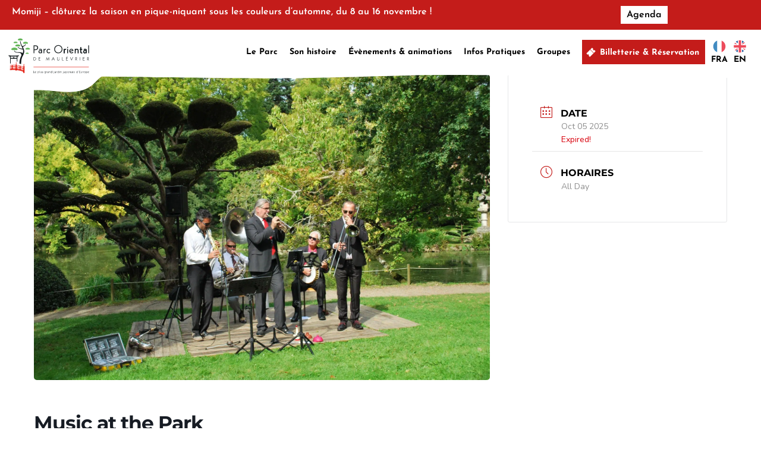

--- FILE ---
content_type: text/html; charset=UTF-8
request_url: https://www.parc-oriental.com/en/events/musical/
body_size: 23627
content:
<!doctype html>
<html lang="en-GB">
<head>
	<meta charset="UTF-8">
	<meta name="viewport" content="width=device-width, initial-scale=1">
	<link rel="profile" href="https://gmpg.org/xfn/11">
	<!-- start Convious Code --> <script id="convious_loader" src="https://client.convious-app.com/loader.js?k=parc_oriental"></script> <!-- end Convious Code -->
	<meta name='robots' content='index, follow, max-image-preview:large, max-snippet:-1, max-video-preview:-1' />
	<style>img:is([sizes="auto" i], [sizes^="auto," i]) { contain-intrinsic-size: 3000px 1500px }</style>
	<link rel="alternate" href="https://www.parc-oriental.com/events/ballades-musicales-au-parc-oriental/" hreflang="fr" />
<link rel="alternate" href="https://www.parc-oriental.com/en/events/musical/" hreflang="en" />

	<!-- This site is optimized with the Yoast SEO plugin v25.3 - https://yoast.com/wordpress/plugins/seo/ -->
	<title>Music at the Park - Parc Oriental de Maulévrier</title>
<link data-rocket-preload as="style" href="https://fonts.googleapis.com/css?family=Josefin%20Sans%3A100%2C%20100italic%2C%20300%2C%20300italic%2C%20regular%2C%20italic%2C%20600%2C%20600italic%2C%20700%2C%20700italic%2C%20%7CNunito%3A700italic%2C%20700italic%2C%20700italic%2C%20&#038;subset=latin%2Clatin-ext&#038;display=swap" rel="preload">
<link href="https://fonts.googleapis.com/css?family=Josefin%20Sans%3A100%2C%20100italic%2C%20300%2C%20300italic%2C%20regular%2C%20italic%2C%20600%2C%20600italic%2C%20700%2C%20700italic%2C%20%7CNunito%3A700italic%2C%20700italic%2C%20700italic%2C%20&#038;subset=latin%2Clatin-ext&#038;display=swap" media="print" onload="this.media=&#039;all&#039;" rel="stylesheet">
<noscript><link rel="stylesheet" href="https://fonts.googleapis.com/css?family=Josefin%20Sans%3A100%2C%20100italic%2C%20300%2C%20300italic%2C%20regular%2C%20italic%2C%20600%2C%20600italic%2C%20700%2C%20700italic%2C%20%7CNunito%3A700italic%2C%20700italic%2C%20700italic%2C%20&#038;subset=latin%2Clatin-ext&#038;display=swap"></noscript>
	<link rel="canonical" href="https://www.parc-oriental.com/en/events/musical/" />
	<meta property="og:locale" content="en_GB" />
	<meta property="og:locale:alternate" content="fr_FR" />
	<meta property="og:type" content="article" />
	<meta property="og:title" content="Music at the Park - Parc Oriental de Maulévrier" />
	<meta property="og:description" content="Promenade dans le jardin japonais au rythme de la musique. En images&#8230;" />
	<meta property="og:url" content="https://www.parc-oriental.com/en/events/musical/" />
	<meta property="og:site_name" content="Parc Oriental de Maulévrier" />
	<meta property="article:modified_time" content="2023-12-06T09:32:35+00:00" />
	<meta property="og:image" content="https://www.parc-oriental.com/wp-content/uploads/2022/11/les_musicales_du_parc_1__083603900_1559_21092018.jpeg" />
	<meta property="og:image:width" content="1920" />
	<meta property="og:image:height" content="1285" />
	<meta property="og:image:type" content="image/jpeg" />
	<meta name="twitter:card" content="summary_large_image" />
	<meta name="twitter:label1" content="Estimated reading time" />
	<meta name="twitter:data1" content="1 minute" />
	<script type="application/ld+json" class="yoast-schema-graph">{"@context":"https://schema.org","@graph":[{"@type":"WebPage","@id":"https://www.parc-oriental.com/en/events/musical/","url":"https://www.parc-oriental.com/en/events/musical/","name":"Music at the Park - Parc Oriental de Maulévrier","isPartOf":{"@id":"https://www.parc-oriental.com/en/home/#website"},"primaryImageOfPage":{"@id":"https://www.parc-oriental.com/en/events/musical/#primaryimage"},"image":{"@id":"https://www.parc-oriental.com/en/events/musical/#primaryimage"},"thumbnailUrl":"https://www.parc-oriental.com/wp-content/uploads/2022/11/les_musicales_du_parc_1__083603900_1559_21092018.jpeg","datePublished":"2023-02-13T08:47:43+00:00","dateModified":"2023-12-06T09:32:35+00:00","breadcrumb":{"@id":"https://www.parc-oriental.com/en/events/musical/#breadcrumb"},"inLanguage":"en-GB","potentialAction":[{"@type":"ReadAction","target":["https://www.parc-oriental.com/en/events/musical/"]}]},{"@type":"ImageObject","inLanguage":"en-GB","@id":"https://www.parc-oriental.com/en/events/musical/#primaryimage","url":"https://www.parc-oriental.com/wp-content/uploads/2022/11/les_musicales_du_parc_1__083603900_1559_21092018.jpeg","contentUrl":"https://www.parc-oriental.com/wp-content/uploads/2022/11/les_musicales_du_parc_1__083603900_1559_21092018.jpeg","width":1920,"height":1285,"caption":"Les musicales du parc"},{"@type":"BreadcrumbList","@id":"https://www.parc-oriental.com/en/events/musical/#breadcrumb","itemListElement":[{"@type":"ListItem","position":1,"name":"Home","item":"https://www.parc-oriental.com/en/home/"},{"@type":"ListItem","position":2,"name":"Événements","item":"https://www.parc-oriental.com/en/events/"},{"@type":"ListItem","position":3,"name":"Music at the Park"}]},{"@type":"WebSite","@id":"https://www.parc-oriental.com/en/home/#website","url":"https://www.parc-oriental.com/en/home/","name":"Parc Oriental de Maulévrier","description":"","publisher":{"@id":"https://www.parc-oriental.com/en/home/#organization"},"potentialAction":[{"@type":"SearchAction","target":{"@type":"EntryPoint","urlTemplate":"https://www.parc-oriental.com/en/home/?s={search_term_string}"},"query-input":{"@type":"PropertyValueSpecification","valueRequired":true,"valueName":"search_term_string"}}],"inLanguage":"en-GB"},{"@type":"Organization","@id":"https://www.parc-oriental.com/en/home/#organization","name":"Parc Oriental de Maulévrier","url":"https://www.parc-oriental.com/en/home/","logo":{"@type":"ImageObject","inLanguage":"en-GB","@id":"https://www.parc-oriental.com/en/home/#/schema/logo/image/","url":"https://www.parc-oriental.com/wp-content/uploads/2022/05/parc-oriental.svg","contentUrl":"https://www.parc-oriental.com/wp-content/uploads/2022/05/parc-oriental.svg","width":216,"height":95,"caption":"Parc Oriental de Maulévrier"},"image":{"@id":"https://www.parc-oriental.com/en/home/#/schema/logo/image/"}}]}</script>
	<!-- / Yoast SEO plugin. -->


<script type='application/javascript'  id='pys-version-script'>console.log('PixelYourSite Free version 11.0.0.2');</script>
<link rel='dns-prefetch' href='//fonts.googleapis.com' />
<link href='https://fonts.gstatic.com' crossorigin rel='preconnect' />
<link rel='stylesheet' id='mec-select2-style-css' href='https://www.parc-oriental.com/wp-content/plugins/modern-events-calendar/assets/packages/select2/select2.min.css?ver=7.15.0' media='all' />
<link data-minify="1" rel='stylesheet' id='mec-font-icons-css' href='https://www.parc-oriental.com/wp-content/cache/min/1/wp-content/plugins/modern-events-calendar/assets/css/iconfonts.css?ver=1762950438' media='all' />
<link data-minify="1" rel='stylesheet' id='mec-frontend-style-css' href='https://www.parc-oriental.com/wp-content/cache/min/1/wp-content/plugins/modern-events-calendar/assets/css/frontend.min.css?ver=1762950438' media='all' />
<link data-minify="1" rel='stylesheet' id='mec-tooltip-style-css' href='https://www.parc-oriental.com/wp-content/cache/min/1/wp-content/plugins/modern-events-calendar/assets/packages/tooltip/tooltip.css?ver=1762950438' media='all' />
<link rel='stylesheet' id='mec-tooltip-shadow-style-css' href='https://www.parc-oriental.com/wp-content/plugins/modern-events-calendar/assets/packages/tooltip/tooltipster-sideTip-shadow.min.css?ver=7.15.0' media='all' />
<link data-minify="1" rel='stylesheet' id='featherlight-css' href='https://www.parc-oriental.com/wp-content/cache/min/1/wp-content/plugins/modern-events-calendar/assets/packages/featherlight/featherlight.css?ver=1762950438' media='all' />

<link rel='stylesheet' id='mec-lity-style-css' href='https://www.parc-oriental.com/wp-content/plugins/modern-events-calendar/assets/packages/lity/lity.min.css?ver=7.15.0' media='all' />
<link data-minify="1" rel='stylesheet' id='mec-general-calendar-style-css' href='https://www.parc-oriental.com/wp-content/cache/min/1/wp-content/plugins/modern-events-calendar/assets/css/mec-general-calendar.css?ver=1762950438' media='all' />
<link rel='stylesheet' id='wpsbc-style-css' href='https://www.parc-oriental.com/wp-content/plugins/wp-simple-booking-calendar-premium/assets/css/style-front-end.min.css?ver=8.4' media='all' />
<link data-minify="1" rel='stylesheet' id='dashicons-css' href='https://www.parc-oriental.com/wp-content/cache/min/1/wp-includes/css/dashicons.min.css?ver=1762950438' media='all' />
<style id='global-styles-inline-css'>
:root{--wp--preset--aspect-ratio--square: 1;--wp--preset--aspect-ratio--4-3: 4/3;--wp--preset--aspect-ratio--3-4: 3/4;--wp--preset--aspect-ratio--3-2: 3/2;--wp--preset--aspect-ratio--2-3: 2/3;--wp--preset--aspect-ratio--16-9: 16/9;--wp--preset--aspect-ratio--9-16: 9/16;--wp--preset--color--black: #000000;--wp--preset--color--cyan-bluish-gray: #abb8c3;--wp--preset--color--white: #ffffff;--wp--preset--color--pale-pink: #f78da7;--wp--preset--color--vivid-red: #cf2e2e;--wp--preset--color--luminous-vivid-orange: #ff6900;--wp--preset--color--luminous-vivid-amber: #fcb900;--wp--preset--color--light-green-cyan: #7bdcb5;--wp--preset--color--vivid-green-cyan: #00d084;--wp--preset--color--pale-cyan-blue: #8ed1fc;--wp--preset--color--vivid-cyan-blue: #0693e3;--wp--preset--color--vivid-purple: #9b51e0;--wp--preset--gradient--vivid-cyan-blue-to-vivid-purple: linear-gradient(135deg,rgba(6,147,227,1) 0%,rgb(155,81,224) 100%);--wp--preset--gradient--light-green-cyan-to-vivid-green-cyan: linear-gradient(135deg,rgb(122,220,180) 0%,rgb(0,208,130) 100%);--wp--preset--gradient--luminous-vivid-amber-to-luminous-vivid-orange: linear-gradient(135deg,rgba(252,185,0,1) 0%,rgba(255,105,0,1) 100%);--wp--preset--gradient--luminous-vivid-orange-to-vivid-red: linear-gradient(135deg,rgba(255,105,0,1) 0%,rgb(207,46,46) 100%);--wp--preset--gradient--very-light-gray-to-cyan-bluish-gray: linear-gradient(135deg,rgb(238,238,238) 0%,rgb(169,184,195) 100%);--wp--preset--gradient--cool-to-warm-spectrum: linear-gradient(135deg,rgb(74,234,220) 0%,rgb(151,120,209) 20%,rgb(207,42,186) 40%,rgb(238,44,130) 60%,rgb(251,105,98) 80%,rgb(254,248,76) 100%);--wp--preset--gradient--blush-light-purple: linear-gradient(135deg,rgb(255,206,236) 0%,rgb(152,150,240) 100%);--wp--preset--gradient--blush-bordeaux: linear-gradient(135deg,rgb(254,205,165) 0%,rgb(254,45,45) 50%,rgb(107,0,62) 100%);--wp--preset--gradient--luminous-dusk: linear-gradient(135deg,rgb(255,203,112) 0%,rgb(199,81,192) 50%,rgb(65,88,208) 100%);--wp--preset--gradient--pale-ocean: linear-gradient(135deg,rgb(255,245,203) 0%,rgb(182,227,212) 50%,rgb(51,167,181) 100%);--wp--preset--gradient--electric-grass: linear-gradient(135deg,rgb(202,248,128) 0%,rgb(113,206,126) 100%);--wp--preset--gradient--midnight: linear-gradient(135deg,rgb(2,3,129) 0%,rgb(40,116,252) 100%);--wp--preset--font-size--small: 13px;--wp--preset--font-size--medium: 20px;--wp--preset--font-size--large: 36px;--wp--preset--font-size--x-large: 42px;--wp--preset--spacing--20: 0.44rem;--wp--preset--spacing--30: 0.67rem;--wp--preset--spacing--40: 1rem;--wp--preset--spacing--50: 1.5rem;--wp--preset--spacing--60: 2.25rem;--wp--preset--spacing--70: 3.38rem;--wp--preset--spacing--80: 5.06rem;--wp--preset--shadow--natural: 6px 6px 9px rgba(0, 0, 0, 0.2);--wp--preset--shadow--deep: 12px 12px 50px rgba(0, 0, 0, 0.4);--wp--preset--shadow--sharp: 6px 6px 0px rgba(0, 0, 0, 0.2);--wp--preset--shadow--outlined: 6px 6px 0px -3px rgba(255, 255, 255, 1), 6px 6px rgba(0, 0, 0, 1);--wp--preset--shadow--crisp: 6px 6px 0px rgba(0, 0, 0, 1);}:root { --wp--style--global--content-size: 800px;--wp--style--global--wide-size: 1200px; }:where(body) { margin: 0; }.wp-site-blocks > .alignleft { float: left; margin-right: 2em; }.wp-site-blocks > .alignright { float: right; margin-left: 2em; }.wp-site-blocks > .aligncenter { justify-content: center; margin-left: auto; margin-right: auto; }:where(.wp-site-blocks) > * { margin-block-start: 24px; margin-block-end: 0; }:where(.wp-site-blocks) > :first-child { margin-block-start: 0; }:where(.wp-site-blocks) > :last-child { margin-block-end: 0; }:root { --wp--style--block-gap: 24px; }:root :where(.is-layout-flow) > :first-child{margin-block-start: 0;}:root :where(.is-layout-flow) > :last-child{margin-block-end: 0;}:root :where(.is-layout-flow) > *{margin-block-start: 24px;margin-block-end: 0;}:root :where(.is-layout-constrained) > :first-child{margin-block-start: 0;}:root :where(.is-layout-constrained) > :last-child{margin-block-end: 0;}:root :where(.is-layout-constrained) > *{margin-block-start: 24px;margin-block-end: 0;}:root :where(.is-layout-flex){gap: 24px;}:root :where(.is-layout-grid){gap: 24px;}.is-layout-flow > .alignleft{float: left;margin-inline-start: 0;margin-inline-end: 2em;}.is-layout-flow > .alignright{float: right;margin-inline-start: 2em;margin-inline-end: 0;}.is-layout-flow > .aligncenter{margin-left: auto !important;margin-right: auto !important;}.is-layout-constrained > .alignleft{float: left;margin-inline-start: 0;margin-inline-end: 2em;}.is-layout-constrained > .alignright{float: right;margin-inline-start: 2em;margin-inline-end: 0;}.is-layout-constrained > .aligncenter{margin-left: auto !important;margin-right: auto !important;}.is-layout-constrained > :where(:not(.alignleft):not(.alignright):not(.alignfull)){max-width: var(--wp--style--global--content-size);margin-left: auto !important;margin-right: auto !important;}.is-layout-constrained > .alignwide{max-width: var(--wp--style--global--wide-size);}body .is-layout-flex{display: flex;}.is-layout-flex{flex-wrap: wrap;align-items: center;}.is-layout-flex > :is(*, div){margin: 0;}body .is-layout-grid{display: grid;}.is-layout-grid > :is(*, div){margin: 0;}body{padding-top: 0px;padding-right: 0px;padding-bottom: 0px;padding-left: 0px;}a:where(:not(.wp-element-button)){text-decoration: underline;}:root :where(.wp-element-button, .wp-block-button__link){background-color: #32373c;border-width: 0;color: #fff;font-family: inherit;font-size: inherit;line-height: inherit;padding: calc(0.667em + 2px) calc(1.333em + 2px);text-decoration: none;}.has-black-color{color: var(--wp--preset--color--black) !important;}.has-cyan-bluish-gray-color{color: var(--wp--preset--color--cyan-bluish-gray) !important;}.has-white-color{color: var(--wp--preset--color--white) !important;}.has-pale-pink-color{color: var(--wp--preset--color--pale-pink) !important;}.has-vivid-red-color{color: var(--wp--preset--color--vivid-red) !important;}.has-luminous-vivid-orange-color{color: var(--wp--preset--color--luminous-vivid-orange) !important;}.has-luminous-vivid-amber-color{color: var(--wp--preset--color--luminous-vivid-amber) !important;}.has-light-green-cyan-color{color: var(--wp--preset--color--light-green-cyan) !important;}.has-vivid-green-cyan-color{color: var(--wp--preset--color--vivid-green-cyan) !important;}.has-pale-cyan-blue-color{color: var(--wp--preset--color--pale-cyan-blue) !important;}.has-vivid-cyan-blue-color{color: var(--wp--preset--color--vivid-cyan-blue) !important;}.has-vivid-purple-color{color: var(--wp--preset--color--vivid-purple) !important;}.has-black-background-color{background-color: var(--wp--preset--color--black) !important;}.has-cyan-bluish-gray-background-color{background-color: var(--wp--preset--color--cyan-bluish-gray) !important;}.has-white-background-color{background-color: var(--wp--preset--color--white) !important;}.has-pale-pink-background-color{background-color: var(--wp--preset--color--pale-pink) !important;}.has-vivid-red-background-color{background-color: var(--wp--preset--color--vivid-red) !important;}.has-luminous-vivid-orange-background-color{background-color: var(--wp--preset--color--luminous-vivid-orange) !important;}.has-luminous-vivid-amber-background-color{background-color: var(--wp--preset--color--luminous-vivid-amber) !important;}.has-light-green-cyan-background-color{background-color: var(--wp--preset--color--light-green-cyan) !important;}.has-vivid-green-cyan-background-color{background-color: var(--wp--preset--color--vivid-green-cyan) !important;}.has-pale-cyan-blue-background-color{background-color: var(--wp--preset--color--pale-cyan-blue) !important;}.has-vivid-cyan-blue-background-color{background-color: var(--wp--preset--color--vivid-cyan-blue) !important;}.has-vivid-purple-background-color{background-color: var(--wp--preset--color--vivid-purple) !important;}.has-black-border-color{border-color: var(--wp--preset--color--black) !important;}.has-cyan-bluish-gray-border-color{border-color: var(--wp--preset--color--cyan-bluish-gray) !important;}.has-white-border-color{border-color: var(--wp--preset--color--white) !important;}.has-pale-pink-border-color{border-color: var(--wp--preset--color--pale-pink) !important;}.has-vivid-red-border-color{border-color: var(--wp--preset--color--vivid-red) !important;}.has-luminous-vivid-orange-border-color{border-color: var(--wp--preset--color--luminous-vivid-orange) !important;}.has-luminous-vivid-amber-border-color{border-color: var(--wp--preset--color--luminous-vivid-amber) !important;}.has-light-green-cyan-border-color{border-color: var(--wp--preset--color--light-green-cyan) !important;}.has-vivid-green-cyan-border-color{border-color: var(--wp--preset--color--vivid-green-cyan) !important;}.has-pale-cyan-blue-border-color{border-color: var(--wp--preset--color--pale-cyan-blue) !important;}.has-vivid-cyan-blue-border-color{border-color: var(--wp--preset--color--vivid-cyan-blue) !important;}.has-vivid-purple-border-color{border-color: var(--wp--preset--color--vivid-purple) !important;}.has-vivid-cyan-blue-to-vivid-purple-gradient-background{background: var(--wp--preset--gradient--vivid-cyan-blue-to-vivid-purple) !important;}.has-light-green-cyan-to-vivid-green-cyan-gradient-background{background: var(--wp--preset--gradient--light-green-cyan-to-vivid-green-cyan) !important;}.has-luminous-vivid-amber-to-luminous-vivid-orange-gradient-background{background: var(--wp--preset--gradient--luminous-vivid-amber-to-luminous-vivid-orange) !important;}.has-luminous-vivid-orange-to-vivid-red-gradient-background{background: var(--wp--preset--gradient--luminous-vivid-orange-to-vivid-red) !important;}.has-very-light-gray-to-cyan-bluish-gray-gradient-background{background: var(--wp--preset--gradient--very-light-gray-to-cyan-bluish-gray) !important;}.has-cool-to-warm-spectrum-gradient-background{background: var(--wp--preset--gradient--cool-to-warm-spectrum) !important;}.has-blush-light-purple-gradient-background{background: var(--wp--preset--gradient--blush-light-purple) !important;}.has-blush-bordeaux-gradient-background{background: var(--wp--preset--gradient--blush-bordeaux) !important;}.has-luminous-dusk-gradient-background{background: var(--wp--preset--gradient--luminous-dusk) !important;}.has-pale-ocean-gradient-background{background: var(--wp--preset--gradient--pale-ocean) !important;}.has-electric-grass-gradient-background{background: var(--wp--preset--gradient--electric-grass) !important;}.has-midnight-gradient-background{background: var(--wp--preset--gradient--midnight) !important;}.has-small-font-size{font-size: var(--wp--preset--font-size--small) !important;}.has-medium-font-size{font-size: var(--wp--preset--font-size--medium) !important;}.has-large-font-size{font-size: var(--wp--preset--font-size--large) !important;}.has-x-large-font-size{font-size: var(--wp--preset--font-size--x-large) !important;}
:root :where(.wp-block-pullquote){font-size: 1.5em;line-height: 1.6;}
</style>
<link data-minify="1" rel='stylesheet' id='mko_ingenie_front_style-css' href='https://www.parc-oriental.com/wp-content/cache/min/1/wp-content/plugins/mko-ingenie-connector/assets/css/front.css?ver=1762950438' media='all' />
<link data-minify="1" rel='stylesheet' id='table-addons-for-elementor-css' href='https://www.parc-oriental.com/wp-content/cache/min/1/wp-content/plugins/table-addons-for-elementor/public/css/table-addons-for-elementor-public.css?ver=1762950438' media='all' />
<link data-minify="1" rel='stylesheet' id='hello-elementor-css' href='https://www.parc-oriental.com/wp-content/cache/min/1/wp-content/themes/hello-elementor/assets/css/reset.css?ver=1762950438' media='all' />
<link data-minify="1" rel='stylesheet' id='hello-elementor-theme-style-css' href='https://www.parc-oriental.com/wp-content/cache/min/1/wp-content/themes/hello-elementor/assets/css/theme.css?ver=1762950438' media='all' />
<link data-minify="1" rel='stylesheet' id='hello-elementor-header-footer-css' href='https://www.parc-oriental.com/wp-content/cache/min/1/wp-content/themes/hello-elementor/assets/css/header-footer.css?ver=1762950438' media='all' />
<link rel='stylesheet' id='elementor-frontend-css' href='https://www.parc-oriental.com/wp-content/uploads/elementor/css/custom-frontend.min.css?ver=1751285710' media='all' />
<style id='elementor-frontend-inline-css'>
.elementor-30280 .elementor-element.elementor-element-4ffc2b1:not(.elementor-motion-effects-element-type-background), .elementor-30280 .elementor-element.elementor-element-4ffc2b1 > .elementor-motion-effects-container > .elementor-motion-effects-layer{background-image:url("https://www.parc-oriental.com/wp-content/uploads/2022/11/les_musicales_du_parc_1__083603900_1559_21092018.jpeg");}
</style>
<link rel='stylesheet' id='elementor-post-28848-css' href='https://www.parc-oriental.com/wp-content/uploads/elementor/css/post-28848.css?ver=1751285710' media='all' />
<link rel='stylesheet' id='widget-heading-css' href='https://www.parc-oriental.com/wp-content/plugins/elementor/assets/css/widget-heading.min.css?ver=3.29.2' media='all' />
<link rel='stylesheet' id='e-sticky-css' href='https://www.parc-oriental.com/wp-content/plugins/elementor-pro/assets/css/modules/sticky.min.css?ver=3.29.2' media='all' />
<link rel='stylesheet' id='widget-image-css' href='https://www.parc-oriental.com/wp-content/plugins/elementor/assets/css/widget-image.min.css?ver=3.29.2' media='all' />
<link rel='stylesheet' id='widget-nav-menu-css' href='https://www.parc-oriental.com/wp-content/uploads/elementor/css/custom-pro-widget-nav-menu.min.css?ver=1751285710' media='all' />
<link rel='stylesheet' id='widget-icon-box-css' href='https://www.parc-oriental.com/wp-content/uploads/elementor/css/custom-widget-icon-box.min.css?ver=1751285710' media='all' />
<link rel='stylesheet' id='widget-breadcrumbs-css' href='https://www.parc-oriental.com/wp-content/plugins/elementor-pro/assets/css/widget-breadcrumbs.min.css?ver=3.29.2' media='all' />
<link rel='stylesheet' id='e-animation-fadeInRight-css' href='https://www.parc-oriental.com/wp-content/plugins/elementor/assets/lib/animations/styles/fadeInRight.min.css?ver=3.29.2' media='all' />
<link rel='stylesheet' id='e-popup-css' href='https://www.parc-oriental.com/wp-content/plugins/elementor-pro/assets/css/conditionals/popup.min.css?ver=3.29.2' media='all' />
<link data-minify="1" rel='stylesheet' id='elementor-icons-css' href='https://www.parc-oriental.com/wp-content/cache/min/1/wp-content/plugins/elementor/assets/lib/eicons/css/elementor-icons.min.css?ver=1762950438' media='all' />
<link data-minify="1" rel='stylesheet' id='swiper-css' href='https://www.parc-oriental.com/wp-content/cache/min/1/wp-content/plugins/elementor/assets/lib/swiper/v8/css/swiper.min.css?ver=1762950438' media='all' />
<link rel='stylesheet' id='e-swiper-css' href='https://www.parc-oriental.com/wp-content/plugins/elementor/assets/css/conditionals/e-swiper.min.css?ver=3.29.2' media='all' />
<link rel='stylesheet' id='widget-gallery-css' href='https://www.parc-oriental.com/wp-content/plugins/elementor-pro/assets/css/widget-gallery.min.css?ver=3.29.2' media='all' />
<link rel='stylesheet' id='elementor-gallery-css' href='https://www.parc-oriental.com/wp-content/plugins/elementor/assets/lib/e-gallery/css/e-gallery.min.css?ver=1.2.0' media='all' />
<link rel='stylesheet' id='e-transitions-css' href='https://www.parc-oriental.com/wp-content/plugins/elementor-pro/assets/css/conditionals/transitions.min.css?ver=3.29.2' media='all' />
<link rel='stylesheet' id='elementor-post-34100-css' href='https://www.parc-oriental.com/wp-content/uploads/elementor/css/post-34100.css?ver=1751286158' media='all' />
<link rel='stylesheet' id='elementor-post-28877-css' href='https://www.parc-oriental.com/wp-content/uploads/elementor/css/post-28877.css?ver=1759824530' media='all' />
<link rel='stylesheet' id='elementor-post-28917-css' href='https://www.parc-oriental.com/wp-content/uploads/elementor/css/post-28917.css?ver=1751285711' media='all' />
<link rel='stylesheet' id='elementor-post-30280-css' href='https://www.parc-oriental.com/wp-content/uploads/elementor/css/post-30280.css?ver=1751285711' media='all' />
<link rel='stylesheet' id='elementor-post-29576-css' href='https://www.parc-oriental.com/wp-content/uploads/elementor/css/post-29576.css?ver=1751285712' media='all' />
<link data-minify="1" rel='stylesheet' id='hello-elementor-child-style-css' href='https://www.parc-oriental.com/wp-content/cache/min/1/wp-content/themes/hello-theme-child-master/style.css?ver=1762950438' media='all' />
<style id='rocket-lazyload-inline-css'>
.rll-youtube-player{position:relative;padding-bottom:56.23%;height:0;overflow:hidden;max-width:100%;}.rll-youtube-player:focus-within{outline: 2px solid currentColor;outline-offset: 5px;}.rll-youtube-player iframe{position:absolute;top:0;left:0;width:100%;height:100%;z-index:100;background:0 0}.rll-youtube-player img{bottom:0;display:block;left:0;margin:auto;max-width:100%;width:100%;position:absolute;right:0;top:0;border:none;height:auto;-webkit-transition:.4s all;-moz-transition:.4s all;transition:.4s all}.rll-youtube-player img:hover{-webkit-filter:brightness(75%)}.rll-youtube-player .play{height:100%;width:100%;left:0;top:0;position:absolute;background:url(https://www.parc-oriental.com/wp-content/plugins/wp-rocket/assets/img/youtube.png) no-repeat center;background-color: transparent !important;cursor:pointer;border:none;}.wp-embed-responsive .wp-has-aspect-ratio .rll-youtube-player{position:absolute;padding-bottom:0;width:100%;height:100%;top:0;bottom:0;left:0;right:0}
</style>
<link data-minify="1" rel='stylesheet' id='elementor-gf-local-josefinsans-css' href='https://www.parc-oriental.com/wp-content/cache/min/1/wp-content/uploads/elementor/google-fonts/css/josefinsans.css?ver=1762950438' media='all' />
<link data-minify="1" rel='stylesheet' id='elementor-gf-local-nunitosans-css' href='https://www.parc-oriental.com/wp-content/cache/min/1/wp-content/uploads/elementor/google-fonts/css/nunitosans.css?ver=1762950438' media='all' />
<link data-minify="1" rel='stylesheet' id='elementor-gf-local-montserrat-css' href='https://www.parc-oriental.com/wp-content/cache/min/1/wp-content/uploads/elementor/google-fonts/css/montserrat.css?ver=1762950438' media='all' />
<link rel='stylesheet' id='elementor-icons-shared-0-css' href='https://www.parc-oriental.com/wp-content/plugins/elementor/assets/lib/font-awesome/css/fontawesome.min.css?ver=5.15.3' media='all' />
<link data-minify="1" rel='stylesheet' id='elementor-icons-fa-solid-css' href='https://www.parc-oriental.com/wp-content/cache/min/1/wp-content/plugins/elementor/assets/lib/font-awesome/css/solid.min.css?ver=1762950438' media='all' />
<link data-minify="1" rel='stylesheet' id='elementor-icons-fa-brands-css' href='https://www.parc-oriental.com/wp-content/cache/min/1/wp-content/plugins/elementor/assets/lib/font-awesome/css/brands.min.css?ver=1762950438' media='all' />
<script src="https://www.parc-oriental.com/wp-includes/js/jquery/jquery.min.js?ver=3.7.1" id="jquery-core-js"></script>
<script src="https://www.parc-oriental.com/wp-includes/js/jquery/jquery-migrate.min.js?ver=3.4.1" id="jquery-migrate-js"></script>
<script src="https://www.parc-oriental.com/wp-content/plugins/pixelyoursite/dist/scripts/jquery.bind-first-0.2.3.min.js?ver=6.8.3" id="jquery-bind-first-js"></script>
<script src="https://www.parc-oriental.com/wp-content/plugins/pixelyoursite/dist/scripts/js.cookie-2.1.3.min.js?ver=2.1.3" id="js-cookie-pys-js"></script>
<script src="https://www.parc-oriental.com/wp-content/plugins/pixelyoursite/dist/scripts/tld.min.js?ver=2.3.1" id="js-tld-js"></script>
<script id="pys-js-extra">
var pysOptions = {"staticEvents":{"facebook":{"init_event":[{"delay":0,"type":"static","ajaxFire":false,"name":"PageView","pixelIds":["164577770878621"],"eventID":"fb626b6a-87d7-4b70-b41a-a66c95808440","params":{"page_title":"Music at the Park","post_type":"mec-events","post_id":34100,"plugin":"PixelYourSite","user_role":"guest","event_url":"www.parc-oriental.com\/en\/events\/musical\/"},"e_id":"init_event","ids":[],"hasTimeWindow":false,"timeWindow":0,"woo_order":"","edd_order":""}]}},"dynamicEvents":[],"triggerEvents":[],"triggerEventTypes":[],"facebook":{"pixelIds":["164577770878621"],"advancedMatching":[],"advancedMatchingEnabled":true,"removeMetadata":true,"contentParams":{"post_type":"mec-events","post_id":34100,"content_name":"Music at the Park","tags":"","categories":[]},"commentEventEnabled":true,"wooVariableAsSimple":false,"downloadEnabled":true,"formEventEnabled":true,"serverApiEnabled":true,"wooCRSendFromServer":false,"send_external_id":null,"enabled_medical":false,"do_not_track_medical_param":["event_url","post_title","page_title","landing_page","content_name","categories","category_name","tags"],"meta_ldu":false},"debug":"","siteUrl":"https:\/\/www.parc-oriental.com","ajaxUrl":"https:\/\/www.parc-oriental.com\/wp-admin\/admin-ajax.php","ajax_event":"3142de1d80","enable_remove_download_url_param":"1","cookie_duration":"7","last_visit_duration":"60","enable_success_send_form":"","ajaxForServerEvent":"1","ajaxForServerStaticEvent":"1","send_external_id":"1","external_id_expire":"180","track_cookie_for_subdomains":"1","google_consent_mode":"1","gdpr":{"ajax_enabled":false,"all_disabled_by_api":false,"facebook_disabled_by_api":false,"analytics_disabled_by_api":false,"google_ads_disabled_by_api":false,"pinterest_disabled_by_api":false,"bing_disabled_by_api":false,"externalID_disabled_by_api":false,"facebook_prior_consent_enabled":true,"analytics_prior_consent_enabled":true,"google_ads_prior_consent_enabled":null,"pinterest_prior_consent_enabled":true,"bing_prior_consent_enabled":true,"cookiebot_integration_enabled":false,"cookiebot_facebook_consent_category":"marketing","cookiebot_analytics_consent_category":"statistics","cookiebot_tiktok_consent_category":"marketing","cookiebot_google_ads_consent_category":"marketing","cookiebot_pinterest_consent_category":"marketing","cookiebot_bing_consent_category":"marketing","consent_magic_integration_enabled":false,"real_cookie_banner_integration_enabled":false,"cookie_notice_integration_enabled":false,"cookie_law_info_integration_enabled":false,"analytics_storage":{"enabled":true,"value":"granted","filter":false},"ad_storage":{"enabled":true,"value":"granted","filter":false},"ad_user_data":{"enabled":true,"value":"granted","filter":false},"ad_personalization":{"enabled":true,"value":"granted","filter":false}},"cookie":{"disabled_all_cookie":false,"disabled_start_session_cookie":false,"disabled_advanced_form_data_cookie":false,"disabled_landing_page_cookie":false,"disabled_first_visit_cookie":false,"disabled_trafficsource_cookie":false,"disabled_utmTerms_cookie":false,"disabled_utmId_cookie":false},"tracking_analytics":{"TrafficSource":"direct","TrafficLanding":"undefined","TrafficUtms":[],"TrafficUtmsId":[]},"GATags":{"ga_datalayer_type":"default","ga_datalayer_name":"dataLayerPYS"},"woo":{"enabled":false},"edd":{"enabled":false},"cache_bypass":"1763133273"};
</script>
<script data-minify="1" src="https://www.parc-oriental.com/wp-content/cache/min/1/wp-content/plugins/pixelyoursite/dist/scripts/public.js?ver=1762950439" id="pys-js"></script>
<script data-minify="1" src="https://www.parc-oriental.com/wp-content/cache/min/1/wp-content/themes/hello-theme-child-master/assets/js/script.js?ver=1762950439" id="hello-elementor-child-script-js"></script>
<style type="text/css"></style><meta name="generator" content="Elementor 3.29.2; features: additional_custom_breakpoints, e_local_google_fonts; settings: css_print_method-external, google_font-enabled, font_display-auto">
<!-- Google Tag Manager -->
<script>(function(w,d,s,l,i){w[l]=w[l]||[];w[l].push({'gtm.start':
new Date().getTime(),event:'gtm.js'});var f=d.getElementsByTagName(s)[0],
j=d.createElement(s),dl=l!='dataLayer'?'&l='+l:'';j.async=true;j.src=
'https://www.googletagmanager.com/gtm.js?id='+i+dl;f.parentNode.insertBefore(j,f);
})(window,document,'script','dataLayer','GTM-PCR4PWF');</script>
<!-- End Google Tag Manager -->
			<style>
				.e-con.e-parent:nth-of-type(n+4):not(.e-lazyloaded):not(.e-no-lazyload),
				.e-con.e-parent:nth-of-type(n+4):not(.e-lazyloaded):not(.e-no-lazyload) * {
					background-image: none !important;
				}
				@media screen and (max-height: 1024px) {
					.e-con.e-parent:nth-of-type(n+3):not(.e-lazyloaded):not(.e-no-lazyload),
					.e-con.e-parent:nth-of-type(n+3):not(.e-lazyloaded):not(.e-no-lazyload) * {
						background-image: none !important;
					}
				}
				@media screen and (max-height: 640px) {
					.e-con.e-parent:nth-of-type(n+2):not(.e-lazyloaded):not(.e-no-lazyload),
					.e-con.e-parent:nth-of-type(n+2):not(.e-lazyloaded):not(.e-no-lazyload) * {
						background-image: none !important;
					}
				}
			</style>
			<link rel="icon" href="https://www.parc-oriental.com/wp-content/uploads/2022/05/cropped-favicon-32x32.png" sizes="32x32" />
<link rel="icon" href="https://www.parc-oriental.com/wp-content/uploads/2022/05/cropped-favicon-192x192.png" sizes="192x192" />
<link rel="apple-touch-icon" href="https://www.parc-oriental.com/wp-content/uploads/2022/05/cropped-favicon-180x180.png" />
<meta name="msapplication-TileImage" content="https://www.parc-oriental.com/wp-content/uploads/2022/05/cropped-favicon-270x270.png" />
		<style id="wp-custom-css">
			.elementor-element.elementor-element-16ee95e.elementor-grid-1.elementor-posts--thumbnail-none.list-post.elementor-grid-tablet-1.elementor-hidden-desktop.elementor-hidden-tablet.elementor-hidden-mobile.elementor-grid-mobile-1.elementor-widget.elementor-widget-posts {
    display: block;
}

span.elementor-post-date {
    text-transform: capitalize;
    letter-spacing: 0;
    font-size: 16px;
}		</style>
		<style>:root,::before,::after{--mec-heading-font-family: 'Josefin Sans';--mec-paragraph-font-family: 'Nunito';--mec-color-skin: #c41c1a;--mec-color-skin-rgba-1: rgba(196,28,26,.25);--mec-color-skin-rgba-2: rgba(196,28,26,.5);--mec-color-skin-rgba-3: rgba(196,28,26,.75);--mec-color-skin-rgba-4: rgba(196,28,26,.11);--mec-container-normal-width: 1196px;--mec-container-large-width: 1690px;--mec-title-color: #ffffff;--mec-title-color-hover: #c41c1a;--mec-content-color: #ffffff;--mec-fes-main-color: #40d9f1;--mec-fes-main-color-rgba-1: rgba(64, 217, 241, 0.12);--mec-fes-main-color-rgba-2: rgba(64, 217, 241, 0.23);--mec-fes-main-color-rgba-3: rgba(64, 217, 241, 0.03);--mec-fes-main-color-rgba-4: rgba(64, 217, 241, 0.3);--mec-fes-main-color-rgba-5: rgb(64 217 241 / 7%);--mec-fes-main-color-rgba-6: rgba(64, 217, 241, 0.2);--mec-fluent-main-color: #ade7ff;--mec-fluent-main-color-rgba-1: rgba(173, 231, 255, 0.3);--mec-fluent-main-color-rgba-2: rgba(173, 231, 255, 0.8);--mec-fluent-main-color-rgba-3: rgba(173, 231, 255, 0.1);--mec-fluent-main-color-rgba-4: rgba(173, 231, 255, 0.2);--mec-fluent-main-color-rgba-5: rgba(173, 231, 255, 0.7);--mec-fluent-main-color-rgba-6: rgba(173, 231, 255, 0.7);--mec-fluent-bold-color: #00acf8;--mec-fluent-bg-hover-color: #ebf9ff;--mec-fluent-bg-color: #f5f7f8;--mec-fluent-second-bg-color: #d6eef9;}.mec-wrap, .mec-wrap div:not([class^="elementor-"]), .lity-container, .mec-wrap h1, .mec-wrap h2, .mec-wrap h3, .mec-wrap h4, .mec-wrap h5, .mec-wrap h6, .entry-content .mec-wrap h1, .entry-content .mec-wrap h2, .entry-content .mec-wrap h3, .entry-content .mec-wrap h4, .entry-content .mec-wrap h5, .entry-content .mec-wrap h6, .mec-wrap .mec-totalcal-box input[type="submit"], .mec-wrap .mec-totalcal-box .mec-totalcal-view span, .mec-agenda-event-title a, .lity-content .mec-events-meta-group-booking select, .lity-content .mec-book-ticket-variation h5, .lity-content .mec-events-meta-group-booking input[type="number"], .lity-content .mec-events-meta-group-booking input[type="text"], .lity-content .mec-events-meta-group-booking input[type="email"],.mec-organizer-item a, .mec-single-event .mec-events-meta-group-booking ul.mec-book-tickets-container li.mec-book-ticket-container label{ font-family: "Montserrat", -apple-system, BlinkMacSystemFont, "Segoe UI", Roboto, sans-serif;}.mec-event-content p, .mec-search-bar-result .mec-event-detail{ font-family: Roboto, sans-serif;} .mec-wrap .mec-totalcal-box input, .mec-wrap .mec-totalcal-box select, .mec-checkboxes-search .mec-searchbar-category-wrap, .mec-wrap .mec-totalcal-box .mec-totalcal-view span{ font-family: "Roboto", Helvetica, Arial, sans-serif; }.mec-event-grid-modern .event-grid-modern-head .mec-event-day, .mec-event-list-minimal .mec-time-details, .mec-event-list-minimal .mec-event-detail, .mec-event-list-modern .mec-event-detail, .mec-event-grid-minimal .mec-time-details, .mec-event-grid-minimal .mec-event-detail, .mec-event-grid-simple .mec-event-detail, .mec-event-cover-modern .mec-event-place, .mec-event-cover-clean .mec-event-place, .mec-calendar .mec-event-article .mec-localtime-details div, .mec-calendar .mec-event-article .mec-event-detail, .mec-calendar.mec-calendar-daily .mec-calendar-d-top h2, .mec-calendar.mec-calendar-daily .mec-calendar-d-top h3, .mec-toggle-item-col .mec-event-day, .mec-weather-summary-temp{ font-family: "Roboto", sans-serif; } .mec-fes-form, .mec-fes-list, .mec-fes-form input, .mec-event-date .mec-tooltip .box, .mec-event-status .mec-tooltip .box, .ui-datepicker.ui-widget, .mec-fes-form button[type="submit"].mec-fes-sub-button, .mec-wrap .mec-timeline-events-container p, .mec-wrap .mec-timeline-events-container h4, .mec-wrap .mec-timeline-events-container div, .mec-wrap .mec-timeline-events-container a, .mec-wrap .mec-timeline-events-container span{ font-family: -apple-system, BlinkMacSystemFont, "Segoe UI", Roboto, sans-serif !important; }</style><noscript><style id="rocket-lazyload-nojs-css">.rll-youtube-player, [data-lazy-src]{display:none !important;}</style></noscript><meta name="generator" content="WP Rocket 3.19.0.1" data-wpr-features="wpr_minify_js wpr_lazyload_images wpr_lazyload_iframes wpr_minify_css wpr_preload_links wpr_desktop" /></head>
<body class="wp-singular mec-events-template-default single single-mec-events postid-34100 wp-custom-logo wp-embed-responsive wp-theme-hello-elementor wp-child-theme-hello-theme-child-master mec-theme-hello-elementor hello-elementor-default elementor-default elementor-kit-28848 elementor-page elementor-page-34100 elementor-page-30280">

<!-- Google Tag Manager (noscript) -->
<noscript><iframe src="https://www.googletagmanager.com/ns.html?id=GTM-PCR4PWF"
height="0" width="0" style="display:none;visibility:hidden"></iframe></noscript>
<!-- End Google Tag Manager (noscript) -->

<a class="skip-link screen-reader-text" href="#content">Skip to content</a>

		<header data-rocket-location-hash="425caba7da61a5c4ed075e5c0c7f83f9" data-elementor-type="header" data-elementor-id="28877" class="elementor elementor-28877 elementor-location-header" data-elementor-post-type="elementor_library">
			<div class="elementor-element elementor-element-22e0c5f e-con-full e-flex e-con e-parent" data-id="22e0c5f" data-element_type="container" data-settings="{&quot;background_background&quot;:&quot;classic&quot;,&quot;sticky&quot;:&quot;top&quot;,&quot;sticky_on&quot;:[&quot;desktop&quot;,&quot;laptop&quot;,&quot;tablet&quot;,&quot;mobile&quot;],&quot;sticky_offset&quot;:0,&quot;sticky_effects_offset&quot;:0,&quot;sticky_anchor_link_offset&quot;:0}">
		<div class="elementor-element elementor-element-78a9489 e-con-full elementor-hidden-tablet elementor-hidden-mobile e-flex e-con e-child" data-id="78a9489" data-element_type="container" data-settings="{&quot;background_background&quot;:&quot;classic&quot;}">
				<div class="elementor-element elementor-element-bd1b1bc elementor-widget__width-auto elementor-hidden-tablet elementor-hidden-mobile elementor-widget elementor-widget-heading" data-id="bd1b1bc" data-element_type="widget" data-widget_type="heading.default">
				<div class="elementor-widget-container">
					<p class="elementor-heading-title elementor-size-default">Momiji – clôturez la saison en pique-niquant sous les couleurs d’automne, du 8 au 16 novembre ! </p>				</div>
				</div>
				</div>
		<div class="elementor-element elementor-element-00bfd38 e-con-full e-flex e-con e-child" data-id="00bfd38" data-element_type="container" data-settings="{&quot;background_background&quot;:&quot;classic&quot;}">
				<div class="elementor-element elementor-element-a94684c elementor-align-center elementor-widget__width-auto elementor-widget elementor-widget-button" data-id="a94684c" data-element_type="widget" data-widget_type="button.default">
				<div class="elementor-widget-container">
									<div class="elementor-button-wrapper">
					<a class="elementor-button elementor-button-link elementor-size-sm" href="https://www.parc-oriental.com/agenda/">
						<span class="elementor-button-content-wrapper">
									<span class="elementor-button-text">Agenda</span>
					</span>
					</a>
				</div>
								</div>
				</div>
				</div>
				</div>
				<section class="elementor-section elementor-top-section elementor-element elementor-element-98377e8 elementor-section-content-middle elementor-section-full_width nav-head elementor-hidden-tablet elementor-hidden-mobile elementor-section-height-default elementor-section-height-default" data-id="98377e8" data-element_type="section" data-settings="{&quot;background_background&quot;:&quot;classic&quot;,&quot;sticky&quot;:&quot;top&quot;,&quot;sticky_on&quot;:[&quot;desktop&quot;],&quot;sticky_offset&quot;:50,&quot;sticky_effects_offset&quot;:0,&quot;sticky_anchor_link_offset&quot;:0}">
						<div data-rocket-location-hash="6179095e4b4214193a1f2af174dfb622" class="elementor-container elementor-column-gap-no">
					<div class="elementor-column elementor-col-50 elementor-top-column elementor-element elementor-element-ca030bd" data-id="ca030bd" data-element_type="column" id="col-logo">
			<div class="elementor-widget-wrap elementor-element-populated">
						<div class="elementor-element elementor-element-3feffe0 elementor-widget__width-auto logo_fr elementor-widget elementor-widget-theme-site-logo elementor-widget-image" data-id="3feffe0" data-element_type="widget" id="logo" data-widget_type="theme-site-logo.default">
				<div class="elementor-widget-container">
											<a href="https://www.parc-oriental.com">
			<img width="216" height="95" src="data:image/svg+xml,%3Csvg%20xmlns='http://www.w3.org/2000/svg'%20viewBox='0%200%20216%2095'%3E%3C/svg%3E" class="attachment-full size-full wp-image-29031" alt="logo" data-lazy-src="https://www.parc-oriental.com/wp-content/uploads/2022/05/parc-oriental.svg" /><noscript><img width="216" height="95" src="https://www.parc-oriental.com/wp-content/uploads/2022/05/parc-oriental.svg" class="attachment-full size-full wp-image-29031" alt="logo" /></noscript>				</a>
											</div>
				</div>
				<div class="elementor-element elementor-element-14ad2d7 elementor-widget__width-auto logo_en elementor-widget elementor-widget-image" data-id="14ad2d7" data-element_type="widget" data-widget_type="image.default">
				<div class="elementor-widget-container">
																<a href="https://www.parc-oriental.com/en/home/">
							<img width="216" height="95" src="data:image/svg+xml,%3Csvg%20xmlns='http://www.w3.org/2000/svg'%20viewBox='0%200%20216%2095'%3E%3C/svg%3E" class="attachment-large size-large wp-image-29031" alt="logo" data-lazy-src="https://www.parc-oriental.com/wp-content/uploads/2022/05/parc-oriental.svg" /><noscript><img width="216" height="95" src="https://www.parc-oriental.com/wp-content/uploads/2022/05/parc-oriental.svg" class="attachment-large size-large wp-image-29031" alt="logo" /></noscript>								</a>
															</div>
				</div>
					</div>
		</div>
				<div class="elementor-column elementor-col-50 elementor-top-column elementor-element elementor-element-855c69c" data-id="855c69c" data-element_type="column">
			<div class="elementor-widget-wrap elementor-element-populated">
						<div class="elementor-element elementor-element-63e1a5f elementor-nav-menu__align-end elementor-widget__width-auto elementor-nav-menu--dropdown-none elementor-widget elementor-widget-nav-menu" data-id="63e1a5f" data-element_type="widget" id="menu" data-settings="{&quot;submenu_icon&quot;:{&quot;value&quot;:&quot;&lt;i class=\&quot;\&quot;&gt;&lt;\/i&gt;&quot;,&quot;library&quot;:&quot;&quot;},&quot;layout&quot;:&quot;horizontal&quot;}" data-widget_type="nav-menu.default">
				<div class="elementor-widget-container">
								<nav aria-label="Menu" class="elementor-nav-menu--main elementor-nav-menu__container elementor-nav-menu--layout-horizontal e--pointer-none">
				<ul id="menu-1-63e1a5f" class="elementor-nav-menu"><li class="menu-item menu-item-type-custom menu-item-object-custom menu-item-has-children menu-item-30682"><a class="elementor-item">Le Parc</a>
<ul class="sub-menu elementor-nav-menu--dropdown">
	<li class="menu-item menu-item-type-post_type menu-item-object-page menu-item-30685"><a href="https://www.parc-oriental.com/jardin-de-jour/" class="elementor-sub-item">De jour</a></li>
	<li class="menu-item menu-item-type-post_type menu-item-object-page menu-item-30683"><a href="https://www.parc-oriental.com/jardin-de-nuit/" class="elementor-sub-item">De nuit</a></li>
	<li class="menu-item menu-item-type-post_type menu-item-object-page menu-item-30430"><a href="https://www.parc-oriental.com/services-sur-place/" class="elementor-sub-item">Salon de thé, boutique, jardinerie</a></li>
	<li class="menu-item menu-item-type-post_type menu-item-object-page menu-item-30690"><a href="https://www.parc-oriental.com/galerie-photo/" class="elementor-sub-item">Galerie photo</a></li>
</ul>
</li>
<li class="menu-item menu-item-type-custom menu-item-object-custom menu-item-has-children menu-item-30691"><a class="elementor-item">Son histoire</a>
<ul class="sub-menu elementor-nav-menu--dropdown">
	<li class="menu-item menu-item-type-post_type menu-item-object-page menu-item-30693"><a href="https://www.parc-oriental.com/le-parc-oriental/" class="elementor-sub-item">Le Parc Oriental</a></li>
	<li class="menu-item menu-item-type-post_type menu-item-object-page menu-item-30694"><a href="https://www.parc-oriental.com/lassociation-du-parc-oriental/" class="elementor-sub-item">L’association du Parc Oriental</a></li>
</ul>
</li>
<li class="menu-item menu-item-type-custom menu-item-object-custom menu-item-has-children menu-item-30692"><a class="elementor-item">Évènements &#038; animations</a>
<ul class="sub-menu elementor-nav-menu--dropdown">
	<li class="menu-item menu-item-type-post_type menu-item-object-page menu-item-30709"><a href="https://www.parc-oriental.com/agenda/" class="elementor-sub-item">Agenda des évènements</a></li>
	<li class="menu-item menu-item-type-post_type menu-item-object-page menu-item-32102"><a href="https://www.parc-oriental.com/ateliers-decouvertes/" class="elementor-sub-item">Ateliers découvertes</a></li>
	<li class="menu-item menu-item-type-post_type menu-item-object-page menu-item-30782"><a href="https://www.parc-oriental.com/autres-associations-arts-japonais/" class="elementor-sub-item">Autres associations &#038; arts japonais</a></li>
</ul>
</li>
<li class="menu-item menu-item-type-custom menu-item-object-custom menu-item-has-children menu-item-31681"><a class="elementor-item">Infos Pratiques</a>
<ul class="sub-menu elementor-nav-menu--dropdown">
	<li class="menu-item menu-item-type-post_type menu-item-object-page menu-item-30695"><a href="https://www.parc-oriental.com/visiter-le-parc/" class="elementor-sub-item">Visiter le Parc</a></li>
	<li class="menu-item menu-item-type-post_type menu-item-object-page menu-item-30431"><a href="https://www.parc-oriental.com/horaires-tarifs/" class="elementor-sub-item">Horaires &#038; tarifs</a></li>
	<li class="menu-item menu-item-type-custom menu-item-object-custom menu-item-30697"><a href="/infos-pratiques/services-sur-place/#restauration" class="elementor-sub-item elementor-item-anchor">Restauration</a></li>
	<li class="menu-item menu-item-type-custom menu-item-object-custom menu-item-30698"><a href="/infos-pratiques/services-sur-place/#boutique" class="elementor-sub-item elementor-item-anchor">Boutique</a></li>
	<li class="menu-item menu-item-type-custom menu-item-object-custom menu-item-30699"><a href="/infos-pratiques/services-sur-place/#pavillon" class="elementor-sub-item elementor-item-anchor">Jardinerie</a></li>
	<li class="menu-item menu-item-type-post_type menu-item-object-page menu-item-30382"><a href="https://www.parc-oriental.com/acces/" class="elementor-sub-item">Accès</a></li>
	<li class="menu-item menu-item-type-post_type menu-item-object-page menu-item-30696"><a href="https://www.parc-oriental.com/actualites/" class="elementor-sub-item">Actualités</a></li>
	<li class="menu-item menu-item-type-post_type menu-item-object-page menu-item-30474"><a href="https://www.parc-oriental.com/autour-du-parc/" class="elementor-sub-item">A voir autour du Parc</a></li>
</ul>
</li>
<li class="menu-item menu-item-type-custom menu-item-object-custom menu-item-has-children menu-item-31682"><a class="elementor-item">Groupes</a>
<ul class="sub-menu elementor-nav-menu--dropdown">
	<li class="menu-item menu-item-type-post_type menu-item-object-page menu-item-29937"><a href="https://www.parc-oriental.com/adultes/" class="elementor-sub-item">Adultes</a></li>
	<li class="menu-item menu-item-type-post_type menu-item-object-page menu-item-29936"><a href="https://www.parc-oriental.com/scolaires/" class="elementor-sub-item">Scolaires</a></li>
	<li class="menu-item menu-item-type-post_type menu-item-object-page menu-item-44465"><a href="https://www.parc-oriental.com/groupes-extra-scolaires/" class="elementor-sub-item">Extra-scolaires</a></li>
</ul>
</li>
<li class="pay menu-item menu-item-type-custom menu-item-object-custom menu-item-41149"><a href="/#convious" class="elementor-item elementor-item-anchor">Billetterie &#038; Réservation</a></li>
<li class="lang-item lang-item-15 lang-item-fr lang-item-first menu-item menu-item-type-custom menu-item-object-custom menu-item-29394-fr"><a href="https://www.parc-oriental.com/events/ballades-musicales-au-parc-oriental/" hreflang="fr-FR" lang="fr-FR" class="elementor-item">FRA</a></li>
<li class="lang-item lang-item-18 lang-item-en current-lang menu-item menu-item-type-custom menu-item-object-custom menu-item-29394-en"><a href="https://www.parc-oriental.com/en/events/musical/" hreflang="en-GB" lang="en-GB" class="elementor-item">EN</a></li>
</ul>			</nav>
						<nav class="elementor-nav-menu--dropdown elementor-nav-menu__container" aria-hidden="true">
				<ul id="menu-2-63e1a5f" class="elementor-nav-menu"><li class="menu-item menu-item-type-custom menu-item-object-custom menu-item-has-children menu-item-30682"><a class="elementor-item" tabindex="-1">Le Parc</a>
<ul class="sub-menu elementor-nav-menu--dropdown">
	<li class="menu-item menu-item-type-post_type menu-item-object-page menu-item-30685"><a href="https://www.parc-oriental.com/jardin-de-jour/" class="elementor-sub-item" tabindex="-1">De jour</a></li>
	<li class="menu-item menu-item-type-post_type menu-item-object-page menu-item-30683"><a href="https://www.parc-oriental.com/jardin-de-nuit/" class="elementor-sub-item" tabindex="-1">De nuit</a></li>
	<li class="menu-item menu-item-type-post_type menu-item-object-page menu-item-30430"><a href="https://www.parc-oriental.com/services-sur-place/" class="elementor-sub-item" tabindex="-1">Salon de thé, boutique, jardinerie</a></li>
	<li class="menu-item menu-item-type-post_type menu-item-object-page menu-item-30690"><a href="https://www.parc-oriental.com/galerie-photo/" class="elementor-sub-item" tabindex="-1">Galerie photo</a></li>
</ul>
</li>
<li class="menu-item menu-item-type-custom menu-item-object-custom menu-item-has-children menu-item-30691"><a class="elementor-item" tabindex="-1">Son histoire</a>
<ul class="sub-menu elementor-nav-menu--dropdown">
	<li class="menu-item menu-item-type-post_type menu-item-object-page menu-item-30693"><a href="https://www.parc-oriental.com/le-parc-oriental/" class="elementor-sub-item" tabindex="-1">Le Parc Oriental</a></li>
	<li class="menu-item menu-item-type-post_type menu-item-object-page menu-item-30694"><a href="https://www.parc-oriental.com/lassociation-du-parc-oriental/" class="elementor-sub-item" tabindex="-1">L’association du Parc Oriental</a></li>
</ul>
</li>
<li class="menu-item menu-item-type-custom menu-item-object-custom menu-item-has-children menu-item-30692"><a class="elementor-item" tabindex="-1">Évènements &#038; animations</a>
<ul class="sub-menu elementor-nav-menu--dropdown">
	<li class="menu-item menu-item-type-post_type menu-item-object-page menu-item-30709"><a href="https://www.parc-oriental.com/agenda/" class="elementor-sub-item" tabindex="-1">Agenda des évènements</a></li>
	<li class="menu-item menu-item-type-post_type menu-item-object-page menu-item-32102"><a href="https://www.parc-oriental.com/ateliers-decouvertes/" class="elementor-sub-item" tabindex="-1">Ateliers découvertes</a></li>
	<li class="menu-item menu-item-type-post_type menu-item-object-page menu-item-30782"><a href="https://www.parc-oriental.com/autres-associations-arts-japonais/" class="elementor-sub-item" tabindex="-1">Autres associations &#038; arts japonais</a></li>
</ul>
</li>
<li class="menu-item menu-item-type-custom menu-item-object-custom menu-item-has-children menu-item-31681"><a class="elementor-item" tabindex="-1">Infos Pratiques</a>
<ul class="sub-menu elementor-nav-menu--dropdown">
	<li class="menu-item menu-item-type-post_type menu-item-object-page menu-item-30695"><a href="https://www.parc-oriental.com/visiter-le-parc/" class="elementor-sub-item" tabindex="-1">Visiter le Parc</a></li>
	<li class="menu-item menu-item-type-post_type menu-item-object-page menu-item-30431"><a href="https://www.parc-oriental.com/horaires-tarifs/" class="elementor-sub-item" tabindex="-1">Horaires &#038; tarifs</a></li>
	<li class="menu-item menu-item-type-custom menu-item-object-custom menu-item-30697"><a href="/infos-pratiques/services-sur-place/#restauration" class="elementor-sub-item elementor-item-anchor" tabindex="-1">Restauration</a></li>
	<li class="menu-item menu-item-type-custom menu-item-object-custom menu-item-30698"><a href="/infos-pratiques/services-sur-place/#boutique" class="elementor-sub-item elementor-item-anchor" tabindex="-1">Boutique</a></li>
	<li class="menu-item menu-item-type-custom menu-item-object-custom menu-item-30699"><a href="/infos-pratiques/services-sur-place/#pavillon" class="elementor-sub-item elementor-item-anchor" tabindex="-1">Jardinerie</a></li>
	<li class="menu-item menu-item-type-post_type menu-item-object-page menu-item-30382"><a href="https://www.parc-oriental.com/acces/" class="elementor-sub-item" tabindex="-1">Accès</a></li>
	<li class="menu-item menu-item-type-post_type menu-item-object-page menu-item-30696"><a href="https://www.parc-oriental.com/actualites/" class="elementor-sub-item" tabindex="-1">Actualités</a></li>
	<li class="menu-item menu-item-type-post_type menu-item-object-page menu-item-30474"><a href="https://www.parc-oriental.com/autour-du-parc/" class="elementor-sub-item" tabindex="-1">A voir autour du Parc</a></li>
</ul>
</li>
<li class="menu-item menu-item-type-custom menu-item-object-custom menu-item-has-children menu-item-31682"><a class="elementor-item" tabindex="-1">Groupes</a>
<ul class="sub-menu elementor-nav-menu--dropdown">
	<li class="menu-item menu-item-type-post_type menu-item-object-page menu-item-29937"><a href="https://www.parc-oriental.com/adultes/" class="elementor-sub-item" tabindex="-1">Adultes</a></li>
	<li class="menu-item menu-item-type-post_type menu-item-object-page menu-item-29936"><a href="https://www.parc-oriental.com/scolaires/" class="elementor-sub-item" tabindex="-1">Scolaires</a></li>
	<li class="menu-item menu-item-type-post_type menu-item-object-page menu-item-44465"><a href="https://www.parc-oriental.com/groupes-extra-scolaires/" class="elementor-sub-item" tabindex="-1">Extra-scolaires</a></li>
</ul>
</li>
<li class="pay menu-item menu-item-type-custom menu-item-object-custom menu-item-41149"><a href="/#convious" class="elementor-item elementor-item-anchor" tabindex="-1">Billetterie &#038; Réservation</a></li>
<li class="lang-item lang-item-15 lang-item-fr lang-item-first menu-item menu-item-type-custom menu-item-object-custom menu-item-29394-fr"><a href="https://www.parc-oriental.com/events/ballades-musicales-au-parc-oriental/" hreflang="fr-FR" lang="fr-FR" class="elementor-item" tabindex="-1">FRA</a></li>
<li class="lang-item lang-item-18 lang-item-en current-lang menu-item menu-item-type-custom menu-item-object-custom menu-item-29394-en"><a href="https://www.parc-oriental.com/en/events/musical/" hreflang="en-GB" lang="en-GB" class="elementor-item" tabindex="-1">EN</a></li>
</ul>			</nav>
						</div>
				</div>
					</div>
		</div>
					</div>
		</section>
				<header class="elementor-section elementor-top-section elementor-element elementor-element-5a45324 elementor-section-full_width elementor-section-content-middle nav-head elementor-hidden-desktop elementor-hidden-laptop elementor-section-height-default elementor-section-height-default" data-id="5a45324" data-element_type="section" data-settings="{&quot;background_background&quot;:&quot;classic&quot;,&quot;sticky&quot;:&quot;top&quot;,&quot;sticky_on&quot;:[&quot;tablet&quot;,&quot;mobile&quot;],&quot;sticky_offset_tablet&quot;:50,&quot;sticky_offset_mobile&quot;:45,&quot;sticky_offset&quot;:0,&quot;sticky_effects_offset&quot;:0,&quot;sticky_anchor_link_offset&quot;:0}">
						<div data-rocket-location-hash="f619a9251d64d722180410d17d670062" class="elementor-container elementor-column-gap-no">
					<div class="elementor-column elementor-col-100 elementor-top-column elementor-element elementor-element-7e15381 nav-header" data-id="7e15381" data-element_type="column">
			<div class="elementor-widget-wrap elementor-element-populated">
						<header class="elementor-section elementor-inner-section elementor-element elementor-element-f4e4eda elementor-section-full_width elementor-section-content-middle nav-head elementor-hidden-desktop elementor-section-height-default elementor-section-height-default" data-id="f4e4eda" data-element_type="section" data-settings="{&quot;background_background&quot;:&quot;classic&quot;,&quot;sticky&quot;:&quot;top&quot;,&quot;sticky_on&quot;:[&quot;tablet&quot;,&quot;mobile&quot;],&quot;sticky_offset&quot;:0,&quot;sticky_effects_offset&quot;:0,&quot;sticky_anchor_link_offset&quot;:0}">
						<div class="elementor-container elementor-column-gap-no">
					<div class="elementor-column elementor-col-100 elementor-inner-column elementor-element elementor-element-7c86b3e" data-id="7c86b3e" data-element_type="column">
			<div class="elementor-widget-wrap elementor-element-populated">
						<div class="elementor-element elementor-element-992ac22 elementor-widget-mobile__width-auto elementor-widget-tablet__width-auto elementor-view-default elementor-position-top elementor-mobile-position-top elementor-widget elementor-widget-icon-box" data-id="992ac22" data-element_type="widget" data-widget_type="icon-box.default">
				<div class="elementor-widget-container">
							<div class="elementor-icon-box-wrapper">

						<div class="elementor-icon-box-icon">
				<a href="#elementor-action%3Aaction%3Dpopup%3Aopen%26settings%3DeyJpZCI6IjI5NTc2IiwidG9nZ2xlIjpmYWxzZX0%3D" class="elementor-icon" tabindex="-1" aria-label="MENU">
				<svg xmlns="http://www.w3.org/2000/svg" width="31" height="22" viewBox="0 0 31 22" fill="none"><path d="M0.5 1H30.5" stroke="black"></path><path d="M0.5 11H30.5" stroke="black"></path><path d="M0.5 21H30.5" stroke="black"></path></svg>				</a>
			</div>
			
						<div class="elementor-icon-box-content">

									<div class="elementor-icon-box-title">
						<a href="#elementor-action%3Aaction%3Dpopup%3Aopen%26settings%3DeyJpZCI6IjI5NTc2IiwidG9nZ2xlIjpmYWxzZX0%3D" >
							MENU						</a>
					</div>
				
				
			</div>
			
		</div>
						</div>
				</div>
				<div class="elementor-element elementor-element-32d82fa elementor-widget__width-auto elementor-widget-mobile__width-auto elementor-widget elementor-widget-theme-site-logo elementor-widget-image" data-id="32d82fa" data-element_type="widget" data-widget_type="theme-site-logo.default">
				<div class="elementor-widget-container">
											<a href="https://www.parc-oriental.com">
			<img width="216" height="95" src="data:image/svg+xml,%3Csvg%20xmlns='http://www.w3.org/2000/svg'%20viewBox='0%200%20216%2095'%3E%3C/svg%3E" class="attachment-full size-full wp-image-29031" alt="logo" data-lazy-src="https://www.parc-oriental.com/wp-content/uploads/2022/05/parc-oriental.svg" /><noscript><img width="216" height="95" src="https://www.parc-oriental.com/wp-content/uploads/2022/05/parc-oriental.svg" class="attachment-full size-full wp-image-29031" alt="logo" /></noscript>				</a>
											</div>
				</div>
				<div class="elementor-element elementor-element-375d173 elementor-nav-menu__align-end elementor-nav-menu--dropdown-none elementor-widget-mobile__width-auto elementor-widget-tablet__width-auto elementor-widget elementor-widget-nav-menu" data-id="375d173" data-element_type="widget" data-settings="{&quot;submenu_icon&quot;:{&quot;value&quot;:&quot;&lt;i class=\&quot;\&quot;&gt;&lt;\/i&gt;&quot;,&quot;library&quot;:&quot;&quot;},&quot;layout&quot;:&quot;horizontal&quot;}" data-widget_type="nav-menu.default">
				<div class="elementor-widget-container">
								<nav aria-label="Menu" class="elementor-nav-menu--main elementor-nav-menu__container elementor-nav-menu--layout-horizontal e--pointer-none">
				<ul id="menu-1-375d173" class="elementor-nav-menu"><li class="lang-item lang-item-15 lang-item-fr lang-item-first menu-item menu-item-type-custom menu-item-object-custom menu-item-29601-fr"><a href="https://www.parc-oriental.com/events/ballades-musicales-au-parc-oriental/" hreflang="fr-FR" lang="fr-FR" class="elementor-item">FRA</a></li>
<li class="lang-item lang-item-18 lang-item-en current-lang menu-item menu-item-type-custom menu-item-object-custom menu-item-29601-en"><a href="https://www.parc-oriental.com/en/events/musical/" hreflang="en-GB" lang="en-GB" class="elementor-item">EN</a></li>
</ul>			</nav>
						<nav class="elementor-nav-menu--dropdown elementor-nav-menu__container" aria-hidden="true">
				<ul id="menu-2-375d173" class="elementor-nav-menu"><li class="lang-item lang-item-15 lang-item-fr lang-item-first menu-item menu-item-type-custom menu-item-object-custom menu-item-29601-fr"><a href="https://www.parc-oriental.com/events/ballades-musicales-au-parc-oriental/" hreflang="fr-FR" lang="fr-FR" class="elementor-item" tabindex="-1">FRA</a></li>
<li class="lang-item lang-item-18 lang-item-en current-lang menu-item menu-item-type-custom menu-item-object-custom menu-item-29601-en"><a href="https://www.parc-oriental.com/en/events/musical/" hreflang="en-GB" lang="en-GB" class="elementor-item" tabindex="-1">EN</a></li>
</ul>			</nav>
						</div>
				</div>
					</div>
		</div>
					</div>
		</header>
					</div>
		</div>
					</div>
		</header>
				</header>
		
    <section data-rocket-location-hash="75c8893fb174bd0f09dff9abd4f8b0ee" id="main-content" class="mec-container">

        
        
            <div data-rocket-location-hash="6df442dac96fa9ef32ddd6ef339f3f5d" class="mec-wrap colorskin-custom clearfix " id="mec_skin_2161">

    		<article data-rocket-location-hash="041a6af0cc9d0e17652a9443d374b43a" class="row mec-single-event ">

		<!-- start breadcrumbs -->
				<!-- end breadcrumbs -->

		<div class="col-md-8">
            			<div class="mec-events-event-image">
                <picture class="attachment-full size-full wp-post-image" data-mec-postid="34100">
<source type="image/webp" data-lazy-srcset="https://www.parc-oriental.com/wp-content/uploads/2022/11/les_musicales_du_parc_1__083603900_1559_21092018.jpeg.webp"/>
<img width="1920" height="1285" src="data:image/svg+xml,%3Csvg%20xmlns='http://www.w3.org/2000/svg'%20viewBox='0%200%201920%201285'%3E%3C/svg%3E" alt="Les musicales du parc" data-mec-postid="34100" data-lazy-src="https://www.parc-oriental.com/wp-content/uploads/2022/11/les_musicales_du_parc_1__083603900_1559_21092018.jpeg"/><noscript><img width="1920" height="1285" src="https://www.parc-oriental.com/wp-content/uploads/2022/11/les_musicales_du_parc_1__083603900_1559_21092018.jpeg" alt="Les musicales du parc" data-mec-postid="34100"/></noscript>
</picture>
            </div>
                        			<div class="mec-event-content">
                                                        <h1 class="mec-single-title">Music at the Park</h1>
                
				<div class="mec-single-event-description mec-events-content">		<div data-elementor-type="wp-post" data-elementor-id="34100" class="elementor elementor-34100" data-elementor-post-type="mec-events">
						<section class="elementor-section elementor-top-section elementor-element elementor-element-4f605751 elementor-section-boxed elementor-section-height-default elementor-section-height-default" data-id="4f605751" data-element_type="section">
						<div data-rocket-location-hash="2ef7a4c3a2917b9dbd8f3946e0921e8d" class="elementor-container elementor-column-gap-default">
					<div class="elementor-column elementor-col-100 elementor-top-column elementor-element elementor-element-60b8bd1a" data-id="60b8bd1a" data-element_type="column">
			<div class="elementor-widget-wrap elementor-element-populated">
						<div class="elementor-element elementor-element-5dd3f416 elementor-widget elementor-widget-text-editor" data-id="5dd3f416" data-element_type="widget" data-widget_type="text-editor.default">
				<div class="elementor-widget-container">
									<p>Promenade dans le jardin japonais au rythme de la musique.</p>								</div>
				</div>
				<div class="elementor-element elementor-element-461f112 elementor-widget elementor-widget-heading" data-id="461f112" data-element_type="widget" data-widget_type="heading.default">
				<div class="elementor-widget-container">
					<h2 class="elementor-heading-title elementor-size-default">En images...</h2>				</div>
				</div>
				<div class="elementor-element elementor-element-c06babf elementor-widget elementor-widget-gallery" data-id="c06babf" data-element_type="widget" data-settings="{&quot;columns&quot;:3,&quot;columns_tablet&quot;:3,&quot;gap&quot;:{&quot;unit&quot;:&quot;px&quot;,&quot;size&quot;:30,&quot;sizes&quot;:[]},&quot;gap_tablet&quot;:{&quot;unit&quot;:&quot;px&quot;,&quot;size&quot;:20,&quot;sizes&quot;:[]},&quot;gap_mobile&quot;:{&quot;unit&quot;:&quot;px&quot;,&quot;size&quot;:20,&quot;sizes&quot;:[]},&quot;aspect_ratio&quot;:&quot;1:1&quot;,&quot;lazyload&quot;:&quot;yes&quot;,&quot;gallery_layout&quot;:&quot;grid&quot;,&quot;columns_mobile&quot;:1,&quot;gap_laptop&quot;:{&quot;unit&quot;:&quot;px&quot;,&quot;size&quot;:10,&quot;sizes&quot;:[]},&quot;link_to&quot;:&quot;file&quot;,&quot;overlay_background&quot;:&quot;yes&quot;,&quot;content_hover_animation&quot;:&quot;fade-in&quot;}" data-widget_type="gallery.default">
				<div class="elementor-widget-container">
							<div class="elementor-gallery__container">
							<a class="e-gallery-item elementor-gallery-item elementor-animated-content" href="https://www.parc-oriental.com/wp-content/uploads/2022/11/les_musicales_du_parc_2__025720800_1559_21092018.jpeg" data-elementor-open-lightbox="yes" data-elementor-lightbox-slideshow="c06babf" data-e-action-hash="#elementor-action%3Aaction%3Dlightbox%26settings%[base64]%3D%3D">
					<div class="e-gallery-image elementor-gallery-item__image" data-thumbnail="https://www.parc-oriental.com/wp-content/uploads/2022/11/les_musicales_du_parc_2__025720800_1559_21092018-1024x685.jpeg" data-width="800" data-height="535" aria-label="Les musicales du parc" role="img" ></div>
											<div class="elementor-gallery-item__overlay"></div>
														</a>
							<a class="e-gallery-item elementor-gallery-item elementor-animated-content" href="https://www.parc-oriental.com/wp-content/uploads/2022/11/les_musicales_du_parc_3__094161200_1602_21092018.jpeg" data-elementor-open-lightbox="yes" data-elementor-lightbox-slideshow="c06babf" data-e-action-hash="#elementor-action%3Aaction%3Dlightbox%26settings%[base64]%3D%3D">
					<div class="e-gallery-image elementor-gallery-item__image" data-thumbnail="https://www.parc-oriental.com/wp-content/uploads/2022/11/les_musicales_du_parc_3__094161200_1602_21092018-1024x685.jpeg" data-width="800" data-height="535" aria-label="Les musicales du parc" role="img" ></div>
											<div class="elementor-gallery-item__overlay"></div>
														</a>
							<a class="e-gallery-item elementor-gallery-item elementor-animated-content" href="https://www.parc-oriental.com/wp-content/uploads/2022/11/les_musicales_du_parc_4__025969700_1602_21092018.jpeg" data-elementor-open-lightbox="yes" data-elementor-lightbox-slideshow="c06babf" data-e-action-hash="#elementor-action%3Aaction%3Dlightbox%26settings%[base64]%3D%3D">
					<div class="e-gallery-image elementor-gallery-item__image" data-thumbnail="https://www.parc-oriental.com/wp-content/uploads/2022/11/les_musicales_du_parc_4__025969700_1602_21092018-1024x685.jpeg" data-width="800" data-height="535" aria-label="Les musicales du parc" role="img" ></div>
											<div class="elementor-gallery-item__overlay"></div>
														</a>
					</div>
					</div>
				</div>
					</div>
		</div>
					</div>
		</section>
				</div>
		</div>
                                			</div>

			
			<!-- Custom Data Fields -->
			
			<!-- FAQ -->
            
			<div class="mec-event-info-mobile"></div>

			<!-- Export Module -->
			
			<!-- Countdown module -->
			
			<!-- Hourly Schedule -->
			
			
			<!-- Booking Module -->
			
			<!-- Tags -->
			<div class="mec-events-meta-group mec-events-meta-group-tags">
                			</div>

		</div>

					<div class="col-md-4">

				<div class="mec-event-info-desktop mec-event-meta mec-color-before mec-frontbox">
					        <div class="mec-single-event-date">
            <i class="mec-sl-calendar"></i>            <h3 class="mec-date">Date</h3>
            <dl>
                                    <dd><abbr class="mec-events-abbr"><span class="mec-start-date-label">Oct 05 2025</span></abbr></dd>
                            </dl>
            <dl><dd><span class="mec-holding-status mec-holding-status-expired">Expired!</span></dd></dl>        </div>
                            <div class="mec-single-event-time">
                <i class="mec-sl-clock"></i>                <h3 class="mec-time">Time</h3>
                <i class="mec-time-comment"></i>
                <dl>
                                            <dd><abbr class="mec-events-abbr">All Day</abbr></dd>
                                    </dl>
            </div>
            
					<!-- Local Time Module -->
					
					
															
					
					
					
											<div class="mec-single-event-category">
							<i class="mec-sl-folder"></i>							<dt>Category</dt>
							<dl>
							<dd class="mec-events-event-categories">
                                <a href="https://www.parc-oriental.com/en/mec-category/animations-calendrier-generique/" class="mec-color-hover" rel="tag"><i class="mec-fa-angle-right"></i>Animations - Calendrier générique</a></dd><dd class="mec-events-event-categories">
                                <a href="https://www.parc-oriental.com/en/mec-category/events-schedule/" class="mec-color-hover" rel="tag"><i class="mec-fa-angle-right"></i>Events schedule</a></dd>							</dl>
						</div>
																
					<!-- Sponsors Module -->
					
					<!-- Register Booking Button -->
					
				</div>

				
				<!-- Speakers Module -->
				
				<!-- Attendees List Module -->
				
				<!-- Next Previous Module -->
				
				<!-- Links Module -->
				
				<!-- Weather Module -->
				
				<!-- Google Maps Module -->
				<div class="mec-events-meta-group mec-events-meta-group-gmap">
									</div>

				<!-- QRCode Module -->
				
                <!-- Public Download Module -->
                
				<!-- Widgets -->
				
			</div>
			</article>

		
</div>
<script>
// Fix modal speaker in some themes
jQuery(".mec-speaker-avatar-dialog a, .mec-schedule-speakers a").on('click', function(e)
{
    e.preventDefault();
    lity(jQuery(this).attr('href'));

	return false;
});

jQuery(".mec-booking-button-register").on('click', function(e)
{
    if(jQuery(".mec-booking-button.mec-booking-data-lity").length>0){
        return false;
    }

    e.preventDefault();
    jQuery([document.documentElement, document.body]).animate({
        scrollTop: jQuery(jQuery(this).data('bookingform')).offset().top
    }, 300);

    jQuery([parent.document.documentElement, parent.document.body]).animate({
        scrollTop: jQuery(jQuery(this).data('bookingform')).offset().top
    }, 300);

    return false;
});

// Fix modal booking in some themes
jQuery(window).on('load', function()
{
    jQuery(".mec-booking-button.mec-booking-data-lity").on('click', function(e)
    {
        e.preventDefault();
        lity(jQuery(this).data('bookingform'));

		return false;
    });

    jQuery(".mec-booking-button-register").on('click', function(e)
    {
        if(jQuery(".mec-booking-button.mec-booking-data-lity").length>0){
            return false;
        }

        e.preventDefault();
        jQuery([document.documentElement, document.body]).animate({
            scrollTop: jQuery(jQuery(this).data('bookingform')).offset().top
        }, 300);

        jQuery([parent.document.documentElement, parent.document.body]).animate({
            scrollTop: jQuery(jQuery(this).data('bookingform')).offset().top
        }, 300);

        return false;
    });
});
</script>

                    </section>

    
		<footer data-elementor-type="footer" data-elementor-id="28917" class="elementor elementor-28917 elementor-location-footer" data-elementor-post-type="elementor_library">
					<section class="elementor-section elementor-top-section elementor-element elementor-element-b123d9c elementor-section-height-min-height elementor-section-boxed elementor-section-height-default elementor-section-items-middle" data-id="b123d9c" data-element_type="section" data-settings="{&quot;background_background&quot;:&quot;classic&quot;}">
							<div class="elementor-background-overlay"></div>
							<div class="elementor-container elementor-column-gap-default">
					<div class="elementor-column elementor-col-100 elementor-top-column elementor-element elementor-element-a726aac" data-id="a726aac" data-element_type="column">
			<div class="elementor-widget-wrap elementor-element-populated">
						<section class="elementor-section elementor-inner-section elementor-element elementor-element-ec42c0a footer-contain elementor-section-boxed elementor-section-height-default elementor-section-height-default" data-id="ec42c0a" data-element_type="section">
						<div class="elementor-container elementor-column-gap-no">
					<div class="elementor-column elementor-col-20 elementor-inner-column elementor-element elementor-element-cb126b3 elementor-hidden-mobile" data-id="cb126b3" data-element_type="column">
			<div class="elementor-widget-wrap elementor-element-populated">
						<div class="elementor-element elementor-element-4dcd81a elementor-widget__width-auto elementor-widget elementor-widget-image" data-id="4dcd81a" data-element_type="widget" data-widget_type="image.default">
				<div class="elementor-widget-container">
															<img width="89" height="143" src="data:image/svg+xml,%3Csvg%20xmlns='http://www.w3.org/2000/svg'%20viewBox='0%200%2089%20143'%3E%3C/svg%3E" class="attachment-large size-large wp-image-29233" alt="logo parc oriental" data-lazy-src="https://www.parc-oriental.com/wp-content/uploads/2022/05/parc-oriental-icone.svg" /><noscript><img width="89" height="143" src="https://www.parc-oriental.com/wp-content/uploads/2022/05/parc-oriental-icone.svg" class="attachment-large size-large wp-image-29233" alt="logo parc oriental" /></noscript>															</div>
				</div>
					</div>
		</div>
				<div class="elementor-column elementor-col-20 elementor-inner-column elementor-element elementor-element-17504ec" data-id="17504ec" data-element_type="column">
			<div class="elementor-widget-wrap elementor-element-populated">
						<div class="elementor-element elementor-element-f771510 elementor-nav-menu__align-start elementor-nav-menu--dropdown-none elementor-widget elementor-widget-nav-menu" data-id="f771510" data-element_type="widget" data-settings="{&quot;layout&quot;:&quot;vertical&quot;,&quot;submenu_icon&quot;:{&quot;value&quot;:&quot;&lt;i class=\&quot;fas fa-caret-down\&quot;&gt;&lt;\/i&gt;&quot;,&quot;library&quot;:&quot;fa-solid&quot;}}" data-widget_type="nav-menu.default">
				<div class="elementor-widget-container">
								<nav aria-label="Menu" class="elementor-nav-menu--main elementor-nav-menu__container elementor-nav-menu--layout-vertical e--pointer-none">
				<ul id="menu-1-f771510" class="elementor-nav-menu sm-vertical"><li class="title-footer menu-item menu-item-type-post_type menu-item-object-page menu-item-31014"><a href="https://www.parc-oriental.com/en/contact-us/" class="elementor-item">Contact us</a></li>
</ul>			</nav>
						<nav class="elementor-nav-menu--dropdown elementor-nav-menu__container" aria-hidden="true">
				<ul id="menu-2-f771510" class="elementor-nav-menu sm-vertical"><li class="title-footer menu-item menu-item-type-post_type menu-item-object-page menu-item-31014"><a href="https://www.parc-oriental.com/en/contact-us/" class="elementor-item" tabindex="-1">Contact us</a></li>
</ul>			</nav>
						</div>
				</div>
				<div class="elementor-element elementor-element-a90b312 elementor-widget__width-initial elementor-widget elementor-widget-heading" data-id="a90b312" data-element_type="widget" data-widget_type="heading.default">
				<div class="elementor-widget-container">
					<p class="elementor-heading-title elementor-size-default"><a href="https://goo.gl/maps/f7DxuzNeV64xrw7x5" target="_blank">Place de la Mairie<br>
49360 Maulévrier</a></p>				</div>
				</div>
				<div class="elementor-element elementor-element-e5d8232 elementor-widget elementor-widget-heading" data-id="e5d8232" data-element_type="widget" data-widget_type="heading.default">
				<div class="elementor-widget-container">
					<p class="elementor-heading-title elementor-size-default"><a href="tel:0241555014">02 41 55 50 14</a></p>				</div>
				</div>
				<div class="elementor-element elementor-element-b0a5784 elementor-widget__width-auto icon-RS elementor-view-default elementor-widget elementor-widget-icon" data-id="b0a5784" data-element_type="widget" data-widget_type="icon.default">
				<div class="elementor-widget-container">
							<div class="elementor-icon-wrapper">
			<a class="elementor-icon" href="https://www.facebook.com/Parcoriental" target="_blank">
			<i aria-hidden="true" class="fab fa-facebook-f"></i>			</a>
		</div>
						</div>
				</div>
				<div class="elementor-element elementor-element-0bfed39 elementor-widget__width-auto icon-RS elementor-view-default elementor-widget elementor-widget-icon" data-id="0bfed39" data-element_type="widget" data-widget_type="icon.default">
				<div class="elementor-widget-container">
							<div class="elementor-icon-wrapper">
			<a class="elementor-icon" href="https://www.instagram.com/parcoriental/" target="_blank">
			<i aria-hidden="true" class="fab fa-instagram"></i>			</a>
		</div>
						</div>
				</div>
				<div class="elementor-element elementor-element-81e4c23 elementor-widget__width-auto icon-RS elementor-view-default elementor-widget elementor-widget-icon" data-id="81e4c23" data-element_type="widget" data-widget_type="icon.default">
				<div class="elementor-widget-container">
							<div class="elementor-icon-wrapper">
			<a class="elementor-icon" href="http://linkedin.com/company/parc-oriental-de-maulevrier/" target="_blank">
			<i aria-hidden="true" class="fab fa-linkedin-in"></i>			</a>
		</div>
						</div>
				</div>
				<div class="elementor-element elementor-element-f4ad3c3 elementor-widget__width-auto icon-RS elementor-view-default elementor-widget elementor-widget-icon" data-id="f4ad3c3" data-element_type="widget" data-widget_type="icon.default">
				<div class="elementor-widget-container">
							<div class="elementor-icon-wrapper">
			<a class="elementor-icon" href="https://twitter.com/parc_oriental" target="_blank">
			<i aria-hidden="true" class="fab fa-twitter"></i>			</a>
		</div>
						</div>
				</div>
				<div class="elementor-element elementor-element-d3788b3 elementor-widget__width-auto icon-RS elementor-view-default elementor-widget elementor-widget-icon" data-id="d3788b3" data-element_type="widget" data-widget_type="icon.default">
				<div class="elementor-widget-container">
							<div class="elementor-icon-wrapper">
			<a class="elementor-icon" href="https://goo.gl/maps/f7DxuzNeV64xrw7x5" target="_blank">
			<i aria-hidden="true" class="fab fa-google"></i>			</a>
		</div>
						</div>
				</div>
					</div>
		</div>
				<div class="elementor-column elementor-col-20 elementor-inner-column elementor-element elementor-element-75e6d56" data-id="75e6d56" data-element_type="column">
			<div class="elementor-widget-wrap elementor-element-populated">
						<div class="elementor-element elementor-element-545870c elementor-nav-menu__align-start elementor-nav-menu--dropdown-none elementor-widget__width-initial elementor-widget elementor-widget-nav-menu" data-id="545870c" data-element_type="widget" data-settings="{&quot;layout&quot;:&quot;vertical&quot;,&quot;submenu_icon&quot;:{&quot;value&quot;:&quot;&lt;i class=\&quot;fas fa-caret-down\&quot;&gt;&lt;\/i&gt;&quot;,&quot;library&quot;:&quot;fa-solid&quot;}}" data-widget_type="nav-menu.default">
				<div class="elementor-widget-container">
								<nav aria-label="Menu" class="elementor-nav-menu--main elementor-nav-menu__container elementor-nav-menu--layout-vertical e--pointer-none">
				<ul id="menu-1-545870c" class="elementor-nav-menu sm-vertical"><li class="title-footer menu-item menu-item-type-custom menu-item-object-custom menu-item-31021"><a class="elementor-item">Links</a></li>
<li class="menu-item menu-item-type-post_type menu-item-object-page menu-item-30928"><a href="https://www.parc-oriental.com/en/revus-medias-gb/" class="elementor-item">Press</a></li>
<li class="menu-item menu-item-type-post_type menu-item-object-page menu-item-30931"><a href="https://www.parc-oriental.com/en/the-park-association/" class="elementor-item">The park association</a></li>
<li class="menu-item menu-item-type-post_type menu-item-object-page menu-item-30930"><a href="https://www.parc-oriental.com/en/galery/" class="elementor-item">Gallery</a></li>
<li class="menu-item menu-item-type-post_type menu-item-object-page menu-item-30929"><a href="https://www.parc-oriental.com/en/sponsors/" class="elementor-item">Sponsors</a></li>
</ul>			</nav>
						<nav class="elementor-nav-menu--dropdown elementor-nav-menu__container" aria-hidden="true">
				<ul id="menu-2-545870c" class="elementor-nav-menu sm-vertical"><li class="title-footer menu-item menu-item-type-custom menu-item-object-custom menu-item-31021"><a class="elementor-item" tabindex="-1">Links</a></li>
<li class="menu-item menu-item-type-post_type menu-item-object-page menu-item-30928"><a href="https://www.parc-oriental.com/en/revus-medias-gb/" class="elementor-item" tabindex="-1">Press</a></li>
<li class="menu-item menu-item-type-post_type menu-item-object-page menu-item-30931"><a href="https://www.parc-oriental.com/en/the-park-association/" class="elementor-item" tabindex="-1">The park association</a></li>
<li class="menu-item menu-item-type-post_type menu-item-object-page menu-item-30930"><a href="https://www.parc-oriental.com/en/galery/" class="elementor-item" tabindex="-1">Gallery</a></li>
<li class="menu-item menu-item-type-post_type menu-item-object-page menu-item-30929"><a href="https://www.parc-oriental.com/en/sponsors/" class="elementor-item" tabindex="-1">Sponsors</a></li>
</ul>			</nav>
						</div>
				</div>
					</div>
		</div>
				<div class="elementor-column elementor-col-20 elementor-inner-column elementor-element elementor-element-eab9bd3" data-id="eab9bd3" data-element_type="column">
			<div class="elementor-widget-wrap elementor-element-populated">
						<div class="elementor-element elementor-element-0a867ad elementor-nav-menu__align-start elementor-nav-menu--dropdown-none elementor-widget elementor-widget-nav-menu" data-id="0a867ad" data-element_type="widget" data-settings="{&quot;layout&quot;:&quot;vertical&quot;,&quot;submenu_icon&quot;:{&quot;value&quot;:&quot;&lt;i class=\&quot;fas fa-caret-down\&quot;&gt;&lt;\/i&gt;&quot;,&quot;library&quot;:&quot;fa-solid&quot;}}" data-widget_type="nav-menu.default">
				<div class="elementor-widget-container">
								<nav aria-label="Menu" class="elementor-nav-menu--main elementor-nav-menu__container elementor-nav-menu--layout-vertical e--pointer-none">
				<ul id="menu-1-0a867ad" class="elementor-nav-menu sm-vertical"><li class="title-footer menu-item menu-item-type-custom menu-item-object-custom menu-item-35694"><a class="elementor-item">Informations</a></li>
<li class="menu-item menu-item-type-post_type menu-item-object-page menu-item-35067"><a href="https://www.parc-oriental.com/en/legal-notice/" class="elementor-item">Legal notice</a></li>
<li class="menu-item menu-item-type-post_type menu-item-object-page menu-item-35068"><a href="https://www.parc-oriental.com/en/general-terms-and-conditions-of-sale/" class="elementor-item">GTCS</a></li>
<li class="menu-item menu-item-type-post_type menu-item-object-page menu-item-35069"><a href="https://www.parc-oriental.com/en/cookie-management/" class="elementor-item">Cookie management</a></li>
</ul>			</nav>
						<nav class="elementor-nav-menu--dropdown elementor-nav-menu__container" aria-hidden="true">
				<ul id="menu-2-0a867ad" class="elementor-nav-menu sm-vertical"><li class="title-footer menu-item menu-item-type-custom menu-item-object-custom menu-item-35694"><a class="elementor-item" tabindex="-1">Informations</a></li>
<li class="menu-item menu-item-type-post_type menu-item-object-page menu-item-35067"><a href="https://www.parc-oriental.com/en/legal-notice/" class="elementor-item" tabindex="-1">Legal notice</a></li>
<li class="menu-item menu-item-type-post_type menu-item-object-page menu-item-35068"><a href="https://www.parc-oriental.com/en/general-terms-and-conditions-of-sale/" class="elementor-item" tabindex="-1">GTCS</a></li>
<li class="menu-item menu-item-type-post_type menu-item-object-page menu-item-35069"><a href="https://www.parc-oriental.com/en/cookie-management/" class="elementor-item" tabindex="-1">Cookie management</a></li>
</ul>			</nav>
						</div>
				</div>
					</div>
		</div>
				<div class="elementor-column elementor-col-20 elementor-inner-column elementor-element elementor-element-a21bd3a" data-id="a21bd3a" data-element_type="column">
			<div class="elementor-widget-wrap elementor-element-populated">
						<div class="elementor-element elementor-element-7dffe0a elementor-nav-menu__align-start elementor-nav-menu--dropdown-none elementor-widget__width-initial elementor-widget elementor-widget-nav-menu" data-id="7dffe0a" data-element_type="widget" data-settings="{&quot;layout&quot;:&quot;vertical&quot;,&quot;submenu_icon&quot;:{&quot;value&quot;:&quot;&lt;i class=\&quot;fas fa-caret-down\&quot;&gt;&lt;\/i&gt;&quot;,&quot;library&quot;:&quot;fa-solid&quot;}}" data-widget_type="nav-menu.default">
				<div class="elementor-widget-container">
								<nav aria-label="Menu" class="elementor-nav-menu--main elementor-nav-menu__container elementor-nav-menu--layout-vertical e--pointer-none">
				<ul id="menu-1-7dffe0a" class="elementor-nav-menu sm-vertical"><li class="title-footer menu-item menu-item-type-custom menu-item-object-custom menu-item-31018"><a class="elementor-item">Certificates</a></li>
</ul>			</nav>
						<nav class="elementor-nav-menu--dropdown elementor-nav-menu__container" aria-hidden="true">
				<ul id="menu-2-7dffe0a" class="elementor-nav-menu sm-vertical"><li class="title-footer menu-item menu-item-type-custom menu-item-object-custom menu-item-31018"><a class="elementor-item" tabindex="-1">Certificates</a></li>
</ul>			</nav>
						</div>
				</div>
				<div class="elementor-element elementor-element-8b69c27 elementor-widget__width-initial elementor-widget elementor-widget-image" data-id="8b69c27" data-element_type="widget" data-widget_type="image.default">
				<div class="elementor-widget-container">
															<picture class="attachment-large size-large wp-image-42250">
<source type="image/webp" data-lazy-srcset="https://www.parc-oriental.com/wp-content/uploads/2022/05/2023_site_classe_blanc-932x1024.png.webp 932w, https://www.parc-oriental.com/wp-content/uploads/2022/05/2023_site_classe_blanc-273x300.png.webp 273w, https://www.parc-oriental.com/wp-content/uploads/2022/05/2023_site_classe_blanc-768x844.png.webp 768w, https://www.parc-oriental.com/wp-content/uploads/2022/05/2023_site_classe_blanc.png.webp 1260w" sizes="(max-width: 800px) 100vw, 800px"/>
<img width="800" height="879" src="data:image/svg+xml,%3Csvg%20xmlns='http://www.w3.org/2000/svg'%20viewBox='0%200%20800%20879'%3E%3C/svg%3E" alt="logo site classé" data-lazy-srcset="https://www.parc-oriental.com/wp-content/uploads/2022/05/2023_site_classe_blanc-932x1024.png 932w, https://www.parc-oriental.com/wp-content/uploads/2022/05/2023_site_classe_blanc-273x300.png 273w, https://www.parc-oriental.com/wp-content/uploads/2022/05/2023_site_classe_blanc-768x844.png 768w, https://www.parc-oriental.com/wp-content/uploads/2022/05/2023_site_classe_blanc.png 1260w" data-lazy-sizes="(max-width: 800px) 100vw, 800px" data-lazy-src="https://www.parc-oriental.com/wp-content/uploads/2022/05/2023_site_classe_blanc-932x1024.png"/><noscript><img width="800" height="879" src="https://www.parc-oriental.com/wp-content/uploads/2022/05/2023_site_classe_blanc-932x1024.png" alt="logo site classé" srcset="https://www.parc-oriental.com/wp-content/uploads/2022/05/2023_site_classe_blanc-932x1024.png 932w, https://www.parc-oriental.com/wp-content/uploads/2022/05/2023_site_classe_blanc-273x300.png 273w, https://www.parc-oriental.com/wp-content/uploads/2022/05/2023_site_classe_blanc-768x844.png 768w, https://www.parc-oriental.com/wp-content/uploads/2022/05/2023_site_classe_blanc.png 1260w" sizes="(max-width: 800px) 100vw, 800px"/></noscript>
</picture>
															</div>
				</div>
				<div class="elementor-element elementor-element-eb03278 elementor-widget__width-initial elementor-widget elementor-widget-image" data-id="eb03278" data-element_type="widget" data-widget_type="image.default">
				<div class="elementor-widget-container">
															<picture class="attachment-large size-large wp-image-28924">
<source type="image/webp" data-lazy-srcset="https://www.parc-oriental.com/wp-content/uploads/2022/05/jardin-remarquable.png.webp"/>
<img width="90" height="90" src="data:image/svg+xml,%3Csvg%20xmlns='http://www.w3.org/2000/svg'%20viewBox='0%200%2090%2090'%3E%3C/svg%3E" alt="jardin remarquable" data-lazy-src="https://www.parc-oriental.com/wp-content/uploads/2022/05/jardin-remarquable.png"/><noscript><img width="90" height="90" src="https://www.parc-oriental.com/wp-content/uploads/2022/05/jardin-remarquable.png" alt="jardin remarquable"/></noscript>
</picture>
															</div>
				</div>
				<div class="elementor-element elementor-element-9e04fd4 elementor-widget__width-initial elementor-widget elementor-widget-image" data-id="9e04fd4" data-element_type="widget" data-widget_type="image.default">
				<div class="elementor-widget-container">
															<picture class="attachment-large size-large wp-image-28925">
<source type="image/webp" data-lazy-srcset="https://www.parc-oriental.com/wp-content/uploads/2022/05/qualite-tourisme.png.webp"/>
<img width="90" height="90" src="data:image/svg+xml,%3Csvg%20xmlns='http://www.w3.org/2000/svg'%20viewBox='0%200%2090%2090'%3E%3C/svg%3E" alt="qualité tourisme" data-lazy-src="https://www.parc-oriental.com/wp-content/uploads/2022/05/qualite-tourisme.png"/><noscript><img width="90" height="90" src="https://www.parc-oriental.com/wp-content/uploads/2022/05/qualite-tourisme.png" alt="qualité tourisme"/></noscript>
</picture>
															</div>
				</div>
					</div>
		</div>
					</div>
		</section>
					</div>
		</div>
					</div>
		</section>
				<section class="elementor-section elementor-top-section elementor-element elementor-element-7614588 elementor-section-boxed elementor-section-height-default elementor-section-height-default" data-id="7614588" data-element_type="section">
						<div class="elementor-container elementor-column-gap-default">
					<div class="elementor-column elementor-col-100 elementor-top-column elementor-element elementor-element-a1f1403" data-id="a1f1403" data-element_type="column">
			<div class="elementor-widget-wrap elementor-element-populated">
						<div class="elementor-element elementor-element-4ce942b elementor-widget elementor-widget-heading" data-id="4ce942b" data-element_type="widget" data-widget_type="heading.default">
				<div class="elementor-widget-container">
					<div class="elementor-heading-title elementor-size-default"><a href="https://www.makeo.fr/" target="_blank">Site réalisé par l’agence web Makeo</a></div>				</div>
				</div>
					</div>
		</div>
					</div>
		</section>
				</footer>
		
<script type="speculationrules">
{"prefetch":[{"source":"document","where":{"and":[{"href_matches":"\/*"},{"not":{"href_matches":["\/wp-*.php","\/wp-admin\/*","\/wp-content\/uploads\/*","\/wp-content\/*","\/wp-content\/plugins\/*","\/wp-content\/themes\/hello-theme-child-master\/*","\/wp-content\/themes\/hello-elementor\/*","\/*\\?(.+)"]}},{"not":{"selector_matches":"a[rel~=\"nofollow\"]"}},{"not":{"selector_matches":".no-prefetch, .no-prefetch a"}}]},"eagerness":"conservative"}]}
</script>
		<div data-elementor-type="popup" data-elementor-id="29576" class="elementor elementor-29576 elementor-location-popup" data-elementor-settings="{&quot;entrance_animation&quot;:&quot;fadeInRight&quot;,&quot;exit_animation&quot;:&quot;fadeInRight&quot;,&quot;entrance_animation_duration&quot;:{&quot;unit&quot;:&quot;px&quot;,&quot;size&quot;:0.5,&quot;sizes&quot;:[]},&quot;prevent_scroll&quot;:&quot;yes&quot;,&quot;classes&quot;:&quot;background-blur&quot;,&quot;a11y_navigation&quot;:&quot;yes&quot;,&quot;triggers&quot;:[],&quot;timing&quot;:[]}" data-elementor-post-type="elementor_library">
					<section data-rocket-location-hash="927fb022470fb55d50c476e8e6b67ca7" class="elementor-section elementor-top-section elementor-element elementor-element-295cd9f1 elementor-section-height-min-height elementor-section-items-stretch elementor-section-content-middle modal-menu elementor-section-boxed elementor-section-height-default" data-id="295cd9f1" data-element_type="section">
						<div class="elementor-container elementor-column-gap-default">
					<div class="elementor-column elementor-col-100 elementor-top-column elementor-element elementor-element-7e2bf910" data-id="7e2bf910" data-element_type="column" data-settings="{&quot;background_background&quot;:&quot;classic&quot;}">
			<div class="elementor-widget-wrap elementor-element-populated">
						<div class="elementor-element elementor-element-4d8048a1 elementor-view-framed elementor-widget__width-auto elementor-absolute elementor-shape-circle elementor-widget elementor-widget-icon" data-id="4d8048a1" data-element_type="widget" data-settings="{&quot;_position&quot;:&quot;absolute&quot;}" data-widget_type="icon.default">
				<div class="elementor-widget-container">
							<div class="elementor-icon-wrapper">
			<a class="elementor-icon" href="#elementor-action%3Aaction%3Dpopup%3Aclose%26settings%3DeyJkb19ub3Rfc2hvd19hZ2FpbiI6IiJ9">
			<svg xmlns="http://www.w3.org/2000/svg" id="b0be7071-63c9-424a-a1fa-7cc39ca5ad1b" data-name="Layer 1" width="16.1309" height="15.9082" viewBox="0 0 16.1309 15.9082"><polygon points="16.131 0.57 15.569 0 8.065 7.393 0.561 0 0 0.57 7.496 7.954 0 15.339 0.561 15.908 8.065 8.516 15.569 15.908 16.131 15.339 8.635 7.954 16.131 0.57"></polygon></svg>			</a>
		</div>
						</div>
				</div>
				<div class="elementor-element elementor-element-14cf3abd elementor-nav-menu__align-center elementor-nav-menu--dropdown-none elementor-widget elementor-widget-nav-menu" data-id="14cf3abd" data-element_type="widget" data-settings="{&quot;layout&quot;:&quot;vertical&quot;,&quot;submenu_icon&quot;:{&quot;value&quot;:&quot;&lt;i class=\&quot;fas fa-caret-down\&quot;&gt;&lt;\/i&gt;&quot;,&quot;library&quot;:&quot;fa-solid&quot;}}" data-widget_type="nav-menu.default">
				<div class="elementor-widget-container">
								<nav aria-label="Menu" class="elementor-nav-menu--main elementor-nav-menu__container elementor-nav-menu--layout-vertical e--pointer-none">
				<ul id="menu-1-14cf3abd" class="elementor-nav-menu sm-vertical"><li class="menu-item menu-item-type-custom menu-item-object-custom menu-item-has-children menu-item-31178"><a href="#" class="elementor-item elementor-item-anchor">The park</a>
<ul class="sub-menu elementor-nav-menu--dropdown">
	<li class="menu-item menu-item-type-post_type menu-item-object-page menu-item-31179"><a href="https://www.parc-oriental.com/en/by-day/" class="elementor-sub-item">By day</a></li>
	<li class="menu-item menu-item-type-post_type menu-item-object-page menu-item-31180"><a href="https://www.parc-oriental.com/en/by-night/" class="elementor-sub-item">By night</a></li>
	<li class="menu-item menu-item-type-post_type menu-item-object-page menu-item-31182"><a href="https://www.parc-oriental.com/en/tearoom-shop-specialized-garden-centre/" class="elementor-sub-item">Tearoom, shop, specialized garden centre </a></li>
	<li class="menu-item menu-item-type-post_type menu-item-object-page menu-item-31181"><a href="https://www.parc-oriental.com/en/galery/" class="elementor-sub-item">Gallery</a></li>
</ul>
</li>
<li class="menu-item menu-item-type-custom menu-item-object-custom menu-item-has-children menu-item-31183"><a href="#" class="elementor-item elementor-item-anchor">Its history</a>
<ul class="sub-menu elementor-nav-menu--dropdown">
	<li class="menu-item menu-item-type-post_type menu-item-object-page menu-item-31184"><a href="https://www.parc-oriental.com/en/the-oriental-parks-history/" class="elementor-sub-item">The Parc Oriental’s history</a></li>
	<li class="menu-item menu-item-type-post_type menu-item-object-page menu-item-31185"><a href="https://www.parc-oriental.com/en/the-park-association/" class="elementor-sub-item">The park association</a></li>
</ul>
</li>
<li class="menu-item menu-item-type-post_type menu-item-object-page menu-item-31187"><a href="https://www.parc-oriental.com/en/activity-days/" class="elementor-item">Activities </a></li>
<li class="menu-item menu-item-type-custom menu-item-object-custom menu-item-has-children menu-item-33270"><a href="#" class="elementor-item elementor-item-anchor">Pratical information</a>
<ul class="sub-menu elementor-nav-menu--dropdown">
	<li class="menu-item menu-item-type-post_type menu-item-object-page menu-item-31190"><a href="https://www.parc-oriental.com/en/visit-the-park/" class="elementor-sub-item">Visit the park</a></li>
	<li class="menu-item menu-item-type-post_type menu-item-object-page menu-item-31189"><a href="https://www.parc-oriental.com/en/schedules-and-rates/" class="elementor-sub-item">Schedules and rates</a></li>
	<li class="menu-item menu-item-type-custom menu-item-object-custom menu-item-31197"><a href="/en/tearoom-shop-specialized-garden-centre/#tea" class="elementor-sub-item elementor-item-anchor">Food &#038; beverage</a></li>
	<li class="menu-item menu-item-type-custom menu-item-object-custom menu-item-31198"><a href="/en/tearoom-shop-specialized-garden-centre/#shop" class="elementor-sub-item elementor-item-anchor">Shop</a></li>
	<li class="menu-item menu-item-type-custom menu-item-object-custom menu-item-31199"><a href="/en/tearoom-shop-specialized-garden-centre/#pavilion" class="elementor-sub-item elementor-item-anchor">Specialised garden centre</a></li>
	<li class="menu-item menu-item-type-post_type menu-item-object-page menu-item-31191"><a href="https://www.parc-oriental.com/en/access-and-park-map/" class="elementor-sub-item">Access and park map</a></li>
	<li class="menu-item menu-item-type-post_type menu-item-object-page menu-item-31192"><a href="https://www.parc-oriental.com/en/around-the-park/" class="elementor-sub-item">Around the park</a></li>
</ul>
</li>
<li class="pay menu-item menu-item-type-custom menu-item-object-custom menu-item-41152"><a href="/#convious" class="elementor-item elementor-item-anchor">Ticketing</a></li>
</ul>			</nav>
						<nav class="elementor-nav-menu--dropdown elementor-nav-menu__container" aria-hidden="true">
				<ul id="menu-2-14cf3abd" class="elementor-nav-menu sm-vertical"><li class="menu-item menu-item-type-custom menu-item-object-custom menu-item-has-children menu-item-31178"><a href="#" class="elementor-item elementor-item-anchor" tabindex="-1">The park</a>
<ul class="sub-menu elementor-nav-menu--dropdown">
	<li class="menu-item menu-item-type-post_type menu-item-object-page menu-item-31179"><a href="https://www.parc-oriental.com/en/by-day/" class="elementor-sub-item" tabindex="-1">By day</a></li>
	<li class="menu-item menu-item-type-post_type menu-item-object-page menu-item-31180"><a href="https://www.parc-oriental.com/en/by-night/" class="elementor-sub-item" tabindex="-1">By night</a></li>
	<li class="menu-item menu-item-type-post_type menu-item-object-page menu-item-31182"><a href="https://www.parc-oriental.com/en/tearoom-shop-specialized-garden-centre/" class="elementor-sub-item" tabindex="-1">Tearoom, shop, specialized garden centre </a></li>
	<li class="menu-item menu-item-type-post_type menu-item-object-page menu-item-31181"><a href="https://www.parc-oriental.com/en/galery/" class="elementor-sub-item" tabindex="-1">Gallery</a></li>
</ul>
</li>
<li class="menu-item menu-item-type-custom menu-item-object-custom menu-item-has-children menu-item-31183"><a href="#" class="elementor-item elementor-item-anchor" tabindex="-1">Its history</a>
<ul class="sub-menu elementor-nav-menu--dropdown">
	<li class="menu-item menu-item-type-post_type menu-item-object-page menu-item-31184"><a href="https://www.parc-oriental.com/en/the-oriental-parks-history/" class="elementor-sub-item" tabindex="-1">The Parc Oriental’s history</a></li>
	<li class="menu-item menu-item-type-post_type menu-item-object-page menu-item-31185"><a href="https://www.parc-oriental.com/en/the-park-association/" class="elementor-sub-item" tabindex="-1">The park association</a></li>
</ul>
</li>
<li class="menu-item menu-item-type-post_type menu-item-object-page menu-item-31187"><a href="https://www.parc-oriental.com/en/activity-days/" class="elementor-item" tabindex="-1">Activities </a></li>
<li class="menu-item menu-item-type-custom menu-item-object-custom menu-item-has-children menu-item-33270"><a href="#" class="elementor-item elementor-item-anchor" tabindex="-1">Pratical information</a>
<ul class="sub-menu elementor-nav-menu--dropdown">
	<li class="menu-item menu-item-type-post_type menu-item-object-page menu-item-31190"><a href="https://www.parc-oriental.com/en/visit-the-park/" class="elementor-sub-item" tabindex="-1">Visit the park</a></li>
	<li class="menu-item menu-item-type-post_type menu-item-object-page menu-item-31189"><a href="https://www.parc-oriental.com/en/schedules-and-rates/" class="elementor-sub-item" tabindex="-1">Schedules and rates</a></li>
	<li class="menu-item menu-item-type-custom menu-item-object-custom menu-item-31197"><a href="/en/tearoom-shop-specialized-garden-centre/#tea" class="elementor-sub-item elementor-item-anchor" tabindex="-1">Food &#038; beverage</a></li>
	<li class="menu-item menu-item-type-custom menu-item-object-custom menu-item-31198"><a href="/en/tearoom-shop-specialized-garden-centre/#shop" class="elementor-sub-item elementor-item-anchor" tabindex="-1">Shop</a></li>
	<li class="menu-item menu-item-type-custom menu-item-object-custom menu-item-31199"><a href="/en/tearoom-shop-specialized-garden-centre/#pavilion" class="elementor-sub-item elementor-item-anchor" tabindex="-1">Specialised garden centre</a></li>
	<li class="menu-item menu-item-type-post_type menu-item-object-page menu-item-31191"><a href="https://www.parc-oriental.com/en/access-and-park-map/" class="elementor-sub-item" tabindex="-1">Access and park map</a></li>
	<li class="menu-item menu-item-type-post_type menu-item-object-page menu-item-31192"><a href="https://www.parc-oriental.com/en/around-the-park/" class="elementor-sub-item" tabindex="-1">Around the park</a></li>
</ul>
</li>
<li class="pay menu-item menu-item-type-custom menu-item-object-custom menu-item-41152"><a href="/#convious" class="elementor-item elementor-item-anchor" tabindex="-1">Ticketing</a></li>
</ul>			</nav>
						</div>
				</div>
					</div>
		</div>
					</div>
		</section>
				</div>
					<script>
				const lazyloadRunObserver = () => {
					const lazyloadBackgrounds = document.querySelectorAll( `.e-con.e-parent:not(.e-lazyloaded)` );
					const lazyloadBackgroundObserver = new IntersectionObserver( ( entries ) => {
						entries.forEach( ( entry ) => {
							if ( entry.isIntersecting ) {
								let lazyloadBackground = entry.target;
								if( lazyloadBackground ) {
									lazyloadBackground.classList.add( 'e-lazyloaded' );
								}
								lazyloadBackgroundObserver.unobserve( entry.target );
							}
						});
					}, { rootMargin: '200px 0px 200px 0px' } );
					lazyloadBackgrounds.forEach( ( lazyloadBackground ) => {
						lazyloadBackgroundObserver.observe( lazyloadBackground );
					} );
				};
				const events = [
					'DOMContentLoaded',
					'elementor/lazyload/observe',
				];
				events.forEach( ( event ) => {
					document.addEventListener( event, lazyloadRunObserver );
				} );
			</script>
			<noscript><img height="1" width="1" style="display: none;" src="https://www.facebook.com/tr?id=164577770878621&ev=PageView&noscript=1&cd%5Bpage_title%5D=Music+at+the+Park&cd%5Bpost_type%5D=mec-events&cd%5Bpost_id%5D=34100&cd%5Bplugin%5D=PixelYourSite&cd%5Buser_role%5D=guest&cd%5Bevent_url%5D=www.parc-oriental.com%2Fen%2Fevents%2Fmusical%2F" alt=""></noscript>
<script src="https://www.parc-oriental.com/wp-includes/js/jquery/ui/core.min.js?ver=1.13.3" id="jquery-ui-core-js"></script>
<script src="https://www.parc-oriental.com/wp-includes/js/jquery/ui/datepicker.min.js?ver=1.13.3" id="jquery-ui-datepicker-js"></script>
<script id="jquery-ui-datepicker-js-after">
jQuery(function(jQuery){jQuery.datepicker.setDefaults({"closeText":"Close","currentText":"Today","monthNames":["January","February","March","April","May","June","July","August","September","October","November","December"],"monthNamesShort":["Jan","Feb","Mar","Apr","May","Jun","Jul","Aug","Sep","Oct","Nov","Dec"],"nextText":"Next","prevText":"Previous","dayNames":["Sunday","Monday","Tuesday","Wednesday","Thursday","Friday","Saturday"],"dayNamesShort":["Sun","Mon","Tue","Wed","Thu","Fri","Sat"],"dayNamesMin":["S","M","T","W","T","F","S"],"dateFormat":"d MM yy","firstDay":1,"isRTL":false});});
</script>
<script data-minify="1" src="https://www.parc-oriental.com/wp-content/cache/min/1/wp-content/plugins/modern-events-calendar/assets/js/jquery.typewatch.js?ver=1762950439" id="mec-typekit-script-js"></script>
<script data-minify="1" src="https://www.parc-oriental.com/wp-content/cache/min/1/wp-content/plugins/modern-events-calendar/assets/packages/featherlight/featherlight.js?ver=1762950439" id="featherlight-js"></script>
<script src="https://www.parc-oriental.com/wp-content/plugins/modern-events-calendar/assets/packages/select2/select2.full.min.js?ver=7.15.0" id="mec-select2-script-js"></script>
<script data-minify="1" src="https://www.parc-oriental.com/wp-content/cache/min/1/wp-content/plugins/modern-events-calendar/assets/js/mec-general-calendar.js?ver=1762950439" id="mec-general-calendar-script-js"></script>
<script data-minify="1" src="https://www.parc-oriental.com/wp-content/cache/min/1/wp-content/plugins/modern-events-calendar/assets/packages/tooltip/tooltip.js?ver=1762950439" id="mec-tooltip-script-js"></script>
<script id="mec-frontend-script-js-extra">
var mecdata = {"day":"day","days":"days","hour":"hour","hours":"hours","minute":"minute","minutes":"minutes","second":"second","seconds":"seconds","next":"Next","prev":"Prev","elementor_edit_mode":"no","recapcha_key":"","ajax_url":"https:\/\/www.parc-oriental.com\/wp-admin\/admin-ajax.php","fes_nonce":"94418f7dbd","fes_thankyou_page_time":"2000","fes_upload_nonce":"6ca7f6bef2","current_year":"2025","current_month":"11","datepicker_format":"dd.mm.yy&d.m.Y"};
var mecdata = {"day":"day","days":"days","hour":"hour","hours":"hours","minute":"minute","minutes":"minutes","second":"second","seconds":"seconds","next":"Next","prev":"Prev","elementor_edit_mode":"no","recapcha_key":"","ajax_url":"https:\/\/www.parc-oriental.com\/wp-admin\/admin-ajax.php","fes_nonce":"94418f7dbd","fes_thankyou_page_time":"2000","fes_upload_nonce":"6ca7f6bef2","current_year":"2025","current_month":"11","datepicker_format":"dd.mm.yy&d.m.Y"};
</script>
<script data-minify="1" src="https://www.parc-oriental.com/wp-content/cache/min/1/wp-content/plugins/modern-events-calendar/assets/js/frontend.js?ver=1762950439" id="mec-frontend-script-js"></script>
<script data-minify="1" src="https://www.parc-oriental.com/wp-content/cache/min/1/wp-content/plugins/modern-events-calendar/assets/js/events.js?ver=1762950439" id="mec-events-script-js"></script>
<script src="https://www.parc-oriental.com/wp-content/plugins/modern-events-calendar/assets/packages/lity/lity.min.js?ver=7.15.0" id="mec-lity-script-js"></script>
<script src="https://www.parc-oriental.com/wp-content/plugins/modern-events-calendar/assets/packages/colorbrightness/colorbrightness.min.js?ver=7.15.0" id="mec-colorbrightness-script-js"></script>
<script src="https://www.parc-oriental.com/wp-content/plugins/modern-events-calendar/assets/packages/owl-carousel/owl.carousel.min.js?ver=7.15.0" id="mec-owl-carousel-script-js"></script>
<script id="wpsbc-script-js-extra">
var wpsbc = {"ajax_url":"https:\/\/www.parc-oriental.com\/wp-admin\/admin-ajax.php","search_form_nonce":"f74eeb4229","search_date_format":"d MM yy","calendar_months_to_jump":""};
</script>
<script src="https://www.parc-oriental.com/wp-content/plugins/wp-simple-booking-calendar-premium/assets/js/script-front-end.min.js?ver=8.4" id="wpsbc-script-js"></script>
<script id="pll_cookie_script-js-after">
(function() {
				var expirationDate = new Date();
				expirationDate.setTime( expirationDate.getTime() + 31536000 * 1000 );
				document.cookie = "pll_language=en; expires=" + expirationDate.toUTCString() + "; path=/; secure; SameSite=Lax";
			}());
</script>
<script id="rocket-browser-checker-js-after">
"use strict";var _createClass=function(){function defineProperties(target,props){for(var i=0;i<props.length;i++){var descriptor=props[i];descriptor.enumerable=descriptor.enumerable||!1,descriptor.configurable=!0,"value"in descriptor&&(descriptor.writable=!0),Object.defineProperty(target,descriptor.key,descriptor)}}return function(Constructor,protoProps,staticProps){return protoProps&&defineProperties(Constructor.prototype,protoProps),staticProps&&defineProperties(Constructor,staticProps),Constructor}}();function _classCallCheck(instance,Constructor){if(!(instance instanceof Constructor))throw new TypeError("Cannot call a class as a function")}var RocketBrowserCompatibilityChecker=function(){function RocketBrowserCompatibilityChecker(options){_classCallCheck(this,RocketBrowserCompatibilityChecker),this.passiveSupported=!1,this._checkPassiveOption(this),this.options=!!this.passiveSupported&&options}return _createClass(RocketBrowserCompatibilityChecker,[{key:"_checkPassiveOption",value:function(self){try{var options={get passive(){return!(self.passiveSupported=!0)}};window.addEventListener("test",null,options),window.removeEventListener("test",null,options)}catch(err){self.passiveSupported=!1}}},{key:"initRequestIdleCallback",value:function(){!1 in window&&(window.requestIdleCallback=function(cb){var start=Date.now();return setTimeout(function(){cb({didTimeout:!1,timeRemaining:function(){return Math.max(0,50-(Date.now()-start))}})},1)}),!1 in window&&(window.cancelIdleCallback=function(id){return clearTimeout(id)})}},{key:"isDataSaverModeOn",value:function(){return"connection"in navigator&&!0===navigator.connection.saveData}},{key:"supportsLinkPrefetch",value:function(){var elem=document.createElement("link");return elem.relList&&elem.relList.supports&&elem.relList.supports("prefetch")&&window.IntersectionObserver&&"isIntersecting"in IntersectionObserverEntry.prototype}},{key:"isSlowConnection",value:function(){return"connection"in navigator&&"effectiveType"in navigator.connection&&("2g"===navigator.connection.effectiveType||"slow-2g"===navigator.connection.effectiveType)}}]),RocketBrowserCompatibilityChecker}();
</script>
<script id="rocket-preload-links-js-extra">
var RocketPreloadLinksConfig = {"excludeUris":"\/(?:.+\/)?feed(?:\/(?:.+\/?)?)?$|\/(?:.+\/)?embed\/|\/(index.php\/)?(.*)wp-json(\/.*|$)|\/refer\/|\/go\/|\/recommend\/|\/recommends\/","usesTrailingSlash":"1","imageExt":"jpg|jpeg|gif|png|tiff|bmp|webp|avif|pdf|doc|docx|xls|xlsx|php","fileExt":"jpg|jpeg|gif|png|tiff|bmp|webp|avif|pdf|doc|docx|xls|xlsx|php|html|htm","siteUrl":"https:\/\/www.parc-oriental.com","onHoverDelay":"100","rateThrottle":"3"};
</script>
<script id="rocket-preload-links-js-after">
(function() {
"use strict";var r="function"==typeof Symbol&&"symbol"==typeof Symbol.iterator?function(e){return typeof e}:function(e){return e&&"function"==typeof Symbol&&e.constructor===Symbol&&e!==Symbol.prototype?"symbol":typeof e},e=function(){function i(e,t){for(var n=0;n<t.length;n++){var i=t[n];i.enumerable=i.enumerable||!1,i.configurable=!0,"value"in i&&(i.writable=!0),Object.defineProperty(e,i.key,i)}}return function(e,t,n){return t&&i(e.prototype,t),n&&i(e,n),e}}();function i(e,t){if(!(e instanceof t))throw new TypeError("Cannot call a class as a function")}var t=function(){function n(e,t){i(this,n),this.browser=e,this.config=t,this.options=this.browser.options,this.prefetched=new Set,this.eventTime=null,this.threshold=1111,this.numOnHover=0}return e(n,[{key:"init",value:function(){!this.browser.supportsLinkPrefetch()||this.browser.isDataSaverModeOn()||this.browser.isSlowConnection()||(this.regex={excludeUris:RegExp(this.config.excludeUris,"i"),images:RegExp(".("+this.config.imageExt+")$","i"),fileExt:RegExp(".("+this.config.fileExt+")$","i")},this._initListeners(this))}},{key:"_initListeners",value:function(e){-1<this.config.onHoverDelay&&document.addEventListener("mouseover",e.listener.bind(e),e.listenerOptions),document.addEventListener("mousedown",e.listener.bind(e),e.listenerOptions),document.addEventListener("touchstart",e.listener.bind(e),e.listenerOptions)}},{key:"listener",value:function(e){var t=e.target.closest("a"),n=this._prepareUrl(t);if(null!==n)switch(e.type){case"mousedown":case"touchstart":this._addPrefetchLink(n);break;case"mouseover":this._earlyPrefetch(t,n,"mouseout")}}},{key:"_earlyPrefetch",value:function(t,e,n){var i=this,r=setTimeout(function(){if(r=null,0===i.numOnHover)setTimeout(function(){return i.numOnHover=0},1e3);else if(i.numOnHover>i.config.rateThrottle)return;i.numOnHover++,i._addPrefetchLink(e)},this.config.onHoverDelay);t.addEventListener(n,function e(){t.removeEventListener(n,e,{passive:!0}),null!==r&&(clearTimeout(r),r=null)},{passive:!0})}},{key:"_addPrefetchLink",value:function(i){return this.prefetched.add(i.href),new Promise(function(e,t){var n=document.createElement("link");n.rel="prefetch",n.href=i.href,n.onload=e,n.onerror=t,document.head.appendChild(n)}).catch(function(){})}},{key:"_prepareUrl",value:function(e){if(null===e||"object"!==(void 0===e?"undefined":r(e))||!1 in e||-1===["http:","https:"].indexOf(e.protocol))return null;var t=e.href.substring(0,this.config.siteUrl.length),n=this._getPathname(e.href,t),i={original:e.href,protocol:e.protocol,origin:t,pathname:n,href:t+n};return this._isLinkOk(i)?i:null}},{key:"_getPathname",value:function(e,t){var n=t?e.substring(this.config.siteUrl.length):e;return n.startsWith("/")||(n="/"+n),this._shouldAddTrailingSlash(n)?n+"/":n}},{key:"_shouldAddTrailingSlash",value:function(e){return this.config.usesTrailingSlash&&!e.endsWith("/")&&!this.regex.fileExt.test(e)}},{key:"_isLinkOk",value:function(e){return null!==e&&"object"===(void 0===e?"undefined":r(e))&&(!this.prefetched.has(e.href)&&e.origin===this.config.siteUrl&&-1===e.href.indexOf("?")&&-1===e.href.indexOf("#")&&!this.regex.excludeUris.test(e.href)&&!this.regex.images.test(e.href))}}],[{key:"run",value:function(){"undefined"!=typeof RocketPreloadLinksConfig&&new n(new RocketBrowserCompatibilityChecker({capture:!0,passive:!0}),RocketPreloadLinksConfig).init()}}]),n}();t.run();
}());
</script>
<script data-minify="1" src="https://www.parc-oriental.com/wp-content/cache/min/1/wp-content/themes/hello-elementor/assets/js/hello-frontend.js?ver=1762950439" id="hello-theme-frontend-js"></script>
<script src="https://www.parc-oriental.com/wp-content/plugins/elementor/assets/js/webpack.runtime.min.js?ver=3.29.2" id="elementor-webpack-runtime-js"></script>
<script src="https://www.parc-oriental.com/wp-content/plugins/elementor/assets/js/frontend-modules.min.js?ver=3.29.2" id="elementor-frontend-modules-js"></script>
<script id="elementor-frontend-js-before">
var elementorFrontendConfig = {"environmentMode":{"edit":false,"wpPreview":false,"isScriptDebug":false},"i18n":{"shareOnFacebook":"Share on Facebook","shareOnTwitter":"Share on Twitter","pinIt":"Pin it","download":"Download","downloadImage":"Download image","fullscreen":"Fullscreen","zoom":"Zoom","share":"Share","playVideo":"Play Video","previous":"Previous","next":"Next","close":"Close","a11yCarouselPrevSlideMessage":"Previous slide","a11yCarouselNextSlideMessage":"Next slide","a11yCarouselFirstSlideMessage":"This is the first slide","a11yCarouselLastSlideMessage":"This is the last slide","a11yCarouselPaginationBulletMessage":"Go to slide"},"is_rtl":false,"breakpoints":{"xs":0,"sm":480,"md":768,"lg":1025,"xl":1440,"xxl":1600},"responsive":{"breakpoints":{"mobile":{"label":"Mobile Portrait","value":767,"default_value":767,"direction":"max","is_enabled":true},"mobile_extra":{"label":"Mobile Landscape","value":880,"default_value":880,"direction":"max","is_enabled":false},"tablet":{"label":"Tablet Portrait","value":1024,"default_value":1024,"direction":"max","is_enabled":true},"tablet_extra":{"label":"Tablet Landscape","value":1200,"default_value":1200,"direction":"max","is_enabled":false},"laptop":{"label":"Laptop","value":1366,"default_value":1366,"direction":"max","is_enabled":true},"widescreen":{"label":"Widescreen","value":2400,"default_value":2400,"direction":"min","is_enabled":false}},"hasCustomBreakpoints":true},"version":"3.29.2","is_static":false,"experimentalFeatures":{"additional_custom_breakpoints":true,"container":true,"e_local_google_fonts":true,"theme_builder_v2":true,"hello-theme-header-footer":true,"nested-elements":true,"editor_v2":true,"home_screen":true,"cloud-library":true,"e_opt_in_v4_page":true},"urls":{"assets":"https:\/\/www.parc-oriental.com\/wp-content\/plugins\/elementor\/assets\/","ajaxurl":"https:\/\/www.parc-oriental.com\/wp-admin\/admin-ajax.php","uploadUrl":"https:\/\/www.parc-oriental.com\/wp-content\/uploads"},"nonces":{"floatingButtonsClickTracking":"2fc51b02c8"},"swiperClass":"swiper","settings":{"page":[],"editorPreferences":[]},"kit":{"active_breakpoints":["viewport_mobile","viewport_tablet","viewport_laptop"],"global_image_lightbox":"yes","hello_header_logo_type":"logo","hello_header_menu_layout":"horizontal"},"post":{"id":34100,"title":"Music%20at%20the%20Park%20-%20Parc%20Oriental%20de%20Maul%C3%A9vrier","excerpt":"","featuredImage":"https:\/\/www.parc-oriental.com\/wp-content\/uploads\/2022\/11\/les_musicales_du_parc_1__083603900_1559_21092018-1024x685.jpeg"}};
</script>
<script src="https://www.parc-oriental.com/wp-content/plugins/elementor/assets/js/frontend.min.js?ver=3.29.2" id="elementor-frontend-js"></script>
<script src="https://www.parc-oriental.com/wp-content/plugins/elementor-pro/assets/lib/sticky/jquery.sticky.min.js?ver=3.29.2" id="e-sticky-js"></script>
<script src="https://www.parc-oriental.com/wp-content/plugins/elementor-pro/assets/lib/smartmenus/jquery.smartmenus.min.js?ver=1.2.1" id="smartmenus-js"></script>
<script src="https://www.parc-oriental.com/wp-content/plugins/elementor/assets/lib/swiper/v8/swiper.min.js?ver=8.4.5" id="swiper-js"></script>
<script src="https://www.parc-oriental.com/wp-content/plugins/elementor/assets/lib/e-gallery/js/e-gallery.min.js?ver=1.2.0" id="elementor-gallery-js"></script>
<script src="https://www.parc-oriental.com/wp-content/plugins/elementor-pro/assets/js/webpack-pro.runtime.min.js?ver=3.29.2" id="elementor-pro-webpack-runtime-js"></script>
<script src="https://www.parc-oriental.com/wp-includes/js/dist/hooks.min.js?ver=4d63a3d491d11ffd8ac6" id="wp-hooks-js"></script>
<script src="https://www.parc-oriental.com/wp-includes/js/dist/i18n.min.js?ver=5e580eb46a90c2b997e6" id="wp-i18n-js"></script>
<script id="wp-i18n-js-after">
wp.i18n.setLocaleData( { 'text direction\u0004ltr': [ 'ltr' ] } );
</script>
<script id="elementor-pro-frontend-js-before">
var ElementorProFrontendConfig = {"ajaxurl":"https:\/\/www.parc-oriental.com\/wp-admin\/admin-ajax.php","nonce":"72c1fe6c23","urls":{"assets":"https:\/\/www.parc-oriental.com\/wp-content\/plugins\/elementor-pro\/assets\/","rest":"https:\/\/www.parc-oriental.com\/wp-json\/"},"settings":{"lazy_load_background_images":true},"popup":{"hasPopUps":true},"shareButtonsNetworks":{"facebook":{"title":"Facebook","has_counter":true},"twitter":{"title":"Twitter"},"linkedin":{"title":"LinkedIn","has_counter":true},"pinterest":{"title":"Pinterest","has_counter":true},"reddit":{"title":"Reddit","has_counter":true},"vk":{"title":"VK","has_counter":true},"odnoklassniki":{"title":"OK","has_counter":true},"tumblr":{"title":"Tumblr"},"digg":{"title":"Digg"},"skype":{"title":"Skype"},"stumbleupon":{"title":"StumbleUpon","has_counter":true},"mix":{"title":"Mix"},"telegram":{"title":"Telegram"},"pocket":{"title":"Pocket","has_counter":true},"xing":{"title":"XING","has_counter":true},"whatsapp":{"title":"WhatsApp"},"email":{"title":"Email"},"print":{"title":"Print"},"x-twitter":{"title":"X"},"threads":{"title":"Threads"}},"facebook_sdk":{"lang":"en_GB","app_id":""},"lottie":{"defaultAnimationUrl":"https:\/\/www.parc-oriental.com\/wp-content\/plugins\/elementor-pro\/modules\/lottie\/assets\/animations\/default.json"}};
</script>
<script src="https://www.parc-oriental.com/wp-content/plugins/elementor-pro/assets/js/frontend.min.js?ver=3.29.2" id="elementor-pro-frontend-js"></script>
<script src="https://www.parc-oriental.com/wp-content/plugins/elementor-pro/assets/js/elements-handlers.min.js?ver=3.29.2" id="pro-elements-handlers-js"></script>
<script>window.lazyLoadOptions=[{elements_selector:"img[data-lazy-src],.rocket-lazyload,iframe[data-lazy-src]",data_src:"lazy-src",data_srcset:"lazy-srcset",data_sizes:"lazy-sizes",class_loading:"lazyloading",class_loaded:"lazyloaded",threshold:300,callback_loaded:function(element){if(element.tagName==="IFRAME"&&element.dataset.rocketLazyload=="fitvidscompatible"){if(element.classList.contains("lazyloaded")){if(typeof window.jQuery!="undefined"){if(jQuery.fn.fitVids){jQuery(element).parent().fitVids()}}}}}},{elements_selector:".rocket-lazyload",data_src:"lazy-src",data_srcset:"lazy-srcset",data_sizes:"lazy-sizes",class_loading:"lazyloading",class_loaded:"lazyloaded",threshold:300,}];window.addEventListener('LazyLoad::Initialized',function(e){var lazyLoadInstance=e.detail.instance;if(window.MutationObserver){var observer=new MutationObserver(function(mutations){var image_count=0;var iframe_count=0;var rocketlazy_count=0;mutations.forEach(function(mutation){for(var i=0;i<mutation.addedNodes.length;i++){if(typeof mutation.addedNodes[i].getElementsByTagName!=='function'){continue}
if(typeof mutation.addedNodes[i].getElementsByClassName!=='function'){continue}
images=mutation.addedNodes[i].getElementsByTagName('img');is_image=mutation.addedNodes[i].tagName=="IMG";iframes=mutation.addedNodes[i].getElementsByTagName('iframe');is_iframe=mutation.addedNodes[i].tagName=="IFRAME";rocket_lazy=mutation.addedNodes[i].getElementsByClassName('rocket-lazyload');image_count+=images.length;iframe_count+=iframes.length;rocketlazy_count+=rocket_lazy.length;if(is_image){image_count+=1}
if(is_iframe){iframe_count+=1}}});if(image_count>0||iframe_count>0||rocketlazy_count>0){lazyLoadInstance.update()}});var b=document.getElementsByTagName("body")[0];var config={childList:!0,subtree:!0};observer.observe(b,config)}},!1)</script><script data-no-minify="1" async src="https://www.parc-oriental.com/wp-content/plugins/wp-rocket/assets/js/lazyload/17.8.3/lazyload.min.js"></script><script>function lazyLoadThumb(e,alt,l){var t='<img data-lazy-src="https://i.ytimg.com/vi/ID/hqdefault.jpg" alt="" width="480" height="360"><noscript><img src="https://i.ytimg.com/vi/ID/hqdefault.jpg" alt="" width="480" height="360"></noscript>',a='<button class="play" aria-label="Play Youtube video"></button>';if(l){t=t.replace('data-lazy-','');t=t.replace('loading="lazy"','');t=t.replace(/<noscript>.*?<\/noscript>/g,'');}t=t.replace('alt=""','alt="'+alt+'"');return t.replace("ID",e)+a}function lazyLoadYoutubeIframe(){var e=document.createElement("iframe"),t="ID?autoplay=1";t+=0===this.parentNode.dataset.query.length?"":"&"+this.parentNode.dataset.query;e.setAttribute("src",t.replace("ID",this.parentNode.dataset.src)),e.setAttribute("frameborder","0"),e.setAttribute("allowfullscreen","1"),e.setAttribute("allow","accelerometer; autoplay; encrypted-media; gyroscope; picture-in-picture"),this.parentNode.parentNode.replaceChild(e,this.parentNode)}document.addEventListener("DOMContentLoaded",function(){var exclusions=[];var e,t,p,u,l,a=document.getElementsByClassName("rll-youtube-player");for(t=0;t<a.length;t++)(e=document.createElement("div")),(u='https://i.ytimg.com/vi/ID/hqdefault.jpg'),(u=u.replace('ID',a[t].dataset.id)),(l=exclusions.some(exclusion=>u.includes(exclusion))),e.setAttribute("data-id",a[t].dataset.id),e.setAttribute("data-query",a[t].dataset.query),e.setAttribute("data-src",a[t].dataset.src),(e.innerHTML=lazyLoadThumb(a[t].dataset.id,a[t].dataset.alt,l)),a[t].appendChild(e),(p=e.querySelector(".play")),(p.onclick=lazyLoadYoutubeIframe)});</script>
<script>var rocket_beacon_data = {"ajax_url":"https:\/\/www.parc-oriental.com\/wp-admin\/admin-ajax.php","nonce":"c4b4ddba62","url":"https:\/\/www.parc-oriental.com\/en\/events\/musical","is_mobile":false,"width_threshold":1600,"height_threshold":700,"delay":500,"debug":null,"status":{"atf":true,"lrc":true,"preconnect_external_domain":true},"elements":"img, video, picture, p, main, div, li, svg, section, header, span","lrc_threshold":1800,"preconnect_external_domain_elements":["link","script","iframe"],"preconnect_external_domain_exclusions":["static.cloudflareinsights.com","rel=\"profile\"","rel=\"preconnect\"","rel=\"dns-prefetch\"","rel=\"icon\""]}</script><script data-name="wpr-wpr-beacon" src='https://www.parc-oriental.com/wp-content/plugins/wp-rocket/assets/js/wpr-beacon.min.js' async></script></body>
</html>

<!-- This website is like a Rocket, isn't it? Performance optimized by WP Rocket. Learn more: https://wp-rocket.me - Debug: cached@1763133273 -->

--- FILE ---
content_type: text/css
request_url: https://www.parc-oriental.com/wp-content/cache/min/1/wp-content/plugins/mko-ingenie-connector/assets/css/front.css?ver=1762950438
body_size: 4928
content:
.leaflet-pane,.leaflet-tile,.leaflet-marker-icon,.leaflet-marker-shadow,.leaflet-tile-container,.leaflet-pane>svg,.leaflet-pane>canvas,.leaflet-zoom-box,.leaflet-image-layer,.leaflet-layer{position:absolute;left:0;top:0}.leaflet-container{overflow:hidden}.leaflet-tile,.leaflet-marker-icon,.leaflet-marker-shadow{-webkit-user-select:none;-moz-user-select:none;user-select:none;-webkit-user-drag:none}.leaflet-tile::selection{background:transparent}.leaflet-safari .leaflet-tile{image-rendering:-webkit-optimize-contrast}.leaflet-safari .leaflet-tile-container{width:1600px;height:1600px;-webkit-transform-origin:0 0}.leaflet-marker-icon,.leaflet-marker-shadow{display:block}.leaflet-container .leaflet-overlay-pane svg{max-width:none!important;max-height:none!important}.leaflet-container .leaflet-marker-pane img,.leaflet-container .leaflet-shadow-pane img,.leaflet-container .leaflet-tile-pane img,.leaflet-container img.leaflet-image-layer,.leaflet-container .leaflet-tile{max-width:none!important;max-height:none!important;width:auto;padding:0}.leaflet-container img.leaflet-tile{mix-blend-mode:plus-lighter}.leaflet-container.leaflet-touch-zoom{-ms-touch-action:pan-x pan-y;touch-action:pan-x pan-y}.leaflet-container.leaflet-touch-drag{-ms-touch-action:pinch-zoom;touch-action:none;touch-action:pinch-zoom}.leaflet-container.leaflet-touch-drag.leaflet-touch-zoom{-ms-touch-action:none;touch-action:none}.leaflet-container{-webkit-tap-highlight-color:transparent}.leaflet-container a{-webkit-tap-highlight-color:rgba(51,181,229,.4)}.leaflet-tile{filter:inherit;visibility:hidden}.leaflet-tile-loaded{visibility:inherit}.leaflet-zoom-box{width:0;height:0;-moz-box-sizing:border-box;box-sizing:border-box;z-index:800}.leaflet-overlay-pane svg{-moz-user-select:none}.leaflet-pane{z-index:400}.leaflet-tile-pane{z-index:200}.leaflet-overlay-pane{z-index:400}.leaflet-shadow-pane{z-index:500}.leaflet-marker-pane{z-index:600}.leaflet-tooltip-pane{z-index:650}.leaflet-popup-pane{z-index:700}.leaflet-map-pane canvas{z-index:100}.leaflet-map-pane svg{z-index:200}.leaflet-vml-shape{width:1px;height:1px}.lvml{behavior:url(#default#VML);display:inline-block;position:absolute}.leaflet-control{position:relative;z-index:800;pointer-events:visiblePainted;pointer-events:auto}.leaflet-top,.leaflet-bottom{position:absolute;z-index:1000;pointer-events:none}.leaflet-top{top:0}.leaflet-right{right:0}.leaflet-bottom{bottom:0}.leaflet-left{left:0}.leaflet-control{float:left;clear:both}.leaflet-right .leaflet-control{float:right}.leaflet-top .leaflet-control{margin-top:10px}.leaflet-bottom .leaflet-control{margin-bottom:10px}.leaflet-left .leaflet-control{margin-left:10px}.leaflet-right .leaflet-control{margin-right:10px}.leaflet-fade-anim .leaflet-popup{opacity:0;-webkit-transition:opacity 0.2s linear;-moz-transition:opacity 0.2s linear;transition:opacity 0.2s linear}.leaflet-fade-anim .leaflet-map-pane .leaflet-popup{opacity:1}.leaflet-zoom-animated{-webkit-transform-origin:0 0;-ms-transform-origin:0 0;transform-origin:0 0}svg.leaflet-zoom-animated{will-change:transform}.leaflet-zoom-anim .leaflet-zoom-animated{-webkit-transition:-webkit-transform 0.25s cubic-bezier(0,0,.25,1);-moz-transition:-moz-transform 0.25s cubic-bezier(0,0,.25,1);transition:transform 0.25s cubic-bezier(0,0,.25,1)}.leaflet-zoom-anim .leaflet-tile,.leaflet-pan-anim .leaflet-tile{-webkit-transition:none;-moz-transition:none;transition:none}.leaflet-zoom-anim .leaflet-zoom-hide{visibility:hidden}.leaflet-interactive{cursor:pointer}.leaflet-grab{cursor:-webkit-grab;cursor:-moz-grab;cursor:grab}.leaflet-crosshair,.leaflet-crosshair .leaflet-interactive{cursor:crosshair}.leaflet-popup-pane,.leaflet-control{cursor:auto}.leaflet-dragging .leaflet-grab,.leaflet-dragging .leaflet-grab .leaflet-interactive,.leaflet-dragging .leaflet-marker-draggable{cursor:move;cursor:-webkit-grabbing;cursor:-moz-grabbing;cursor:grabbing}.leaflet-marker-icon,.leaflet-marker-shadow,.leaflet-image-layer,.leaflet-pane>svg path,.leaflet-tile-container{pointer-events:none}.leaflet-marker-icon.leaflet-interactive,.leaflet-image-layer.leaflet-interactive,.leaflet-pane>svg path.leaflet-interactive,svg.leaflet-image-layer.leaflet-interactive path{pointer-events:visiblePainted;pointer-events:auto}.leaflet-container{background:#ddd;outline-offset:1px}.leaflet-container a{color:#0078A8}.leaflet-zoom-box{border:2px dotted #38f;background:rgba(255,255,255,.5)}.leaflet-container{font-family:"Helvetica Neue",Arial,Helvetica,sans-serif;font-size:12px;font-size:.75rem;line-height:1.5}.leaflet-bar{box-shadow:0 1px 5px rgba(0,0,0,.65);border-radius:4px}.leaflet-bar a{background-color:#fff;border-bottom:1px solid #ccc;width:26px;height:26px;line-height:26px;display:block;text-align:center;text-decoration:none;color:#000}.leaflet-bar a,.leaflet-control-layers-toggle{background-position:50% 50%;background-repeat:no-repeat;display:block}.leaflet-bar a:hover,.leaflet-bar a:focus{background-color:#f4f4f4}.leaflet-bar a:first-child{border-top-left-radius:4px;border-top-right-radius:4px}.leaflet-bar a:last-child{border-bottom-left-radius:4px;border-bottom-right-radius:4px;border-bottom:none}.leaflet-bar a.leaflet-disabled{cursor:default;background-color:#f4f4f4;color:#bbb}.leaflet-touch .leaflet-bar a{width:30px;height:30px;line-height:30px}.leaflet-touch .leaflet-bar a:first-child{border-top-left-radius:2px;border-top-right-radius:2px}.leaflet-touch .leaflet-bar a:last-child{border-bottom-left-radius:2px;border-bottom-right-radius:2px}.leaflet-control-zoom-in,.leaflet-control-zoom-out{font:bold 18px 'Lucida Console',Monaco,monospace;text-indent:1px}.leaflet-touch .leaflet-control-zoom-in,.leaflet-touch .leaflet-control-zoom-out{font-size:22px}.leaflet-control-layers{box-shadow:0 1px 5px rgba(0,0,0,.4);background:#fff;border-radius:5px}.leaflet-control-layers-toggle{background-image:url(../../../../../../../../plugins/mko-ingenie-connector/node_modules/leaflet/dist/images/layers.png);width:36px;height:36px}.leaflet-retina .leaflet-control-layers-toggle{background-image:url(../../../../../../../../plugins/mko-ingenie-connector/node_modules/leaflet/dist/images/layers-2x.png);background-size:26px 26px}.leaflet-touch .leaflet-control-layers-toggle{width:44px;height:44px}.leaflet-control-layers .leaflet-control-layers-list,.leaflet-control-layers-expanded .leaflet-control-layers-toggle{display:none}.leaflet-control-layers-expanded .leaflet-control-layers-list{display:block;position:relative}.leaflet-control-layers-expanded{padding:6px 10px 6px 6px;color:#333;background:#fff}.leaflet-control-layers-scrollbar{overflow-y:scroll;overflow-x:hidden;padding-right:5px}.leaflet-control-layers-selector{margin-top:2px;position:relative;top:1px}.leaflet-control-layers label{display:block;font-size:13px;font-size:1.08333em}.leaflet-control-layers-separator{height:0;border-top:1px solid #ddd;margin:5px -10px 5px -6px}.leaflet-default-icon-path{background-image:url(../../../../../../../../plugins/mko-ingenie-connector/node_modules/leaflet/dist/images/marker-icon.png)}.leaflet-container .leaflet-control-attribution{background:#fff;background:rgba(255,255,255,.8);margin:0}.leaflet-control-attribution,.leaflet-control-scale-line{padding:0 5px;color:#333;line-height:1.4}.leaflet-control-attribution a{text-decoration:none}.leaflet-control-attribution a:hover,.leaflet-control-attribution a:focus{text-decoration:underline}.leaflet-attribution-flag{display:inline!important;vertical-align:baseline!important;width:1em;height:.6669em}.leaflet-left .leaflet-control-scale{margin-left:5px}.leaflet-bottom .leaflet-control-scale{margin-bottom:5px}.leaflet-control-scale-line{border:2px solid #777;border-top:none;line-height:1.1;padding:2px 5px 1px;white-space:nowrap;-moz-box-sizing:border-box;box-sizing:border-box;background:rgba(255,255,255,.8);text-shadow:1px 1px #fff}.leaflet-control-scale-line:not(:first-child){border-top:2px solid #777;border-bottom:none;margin-top:-2px}.leaflet-control-scale-line:not(:first-child):not(:last-child){border-bottom:2px solid #777}.leaflet-touch .leaflet-control-attribution,.leaflet-touch .leaflet-control-layers,.leaflet-touch .leaflet-bar{box-shadow:none}.leaflet-touch .leaflet-control-layers,.leaflet-touch .leaflet-bar{border:2px solid rgba(0,0,0,.2);background-clip:padding-box}.leaflet-popup{position:absolute;text-align:center;margin-bottom:20px}.leaflet-popup-content-wrapper{padding:1px;text-align:left;border-radius:12px}.leaflet-popup-content{margin:13px 24px 13px 20px;line-height:1.3;font-size:13px;font-size:1.08333em;min-height:1px}.leaflet-popup-content p{margin:17px 0;margin:1.3em 0}.leaflet-popup-tip-container{width:40px;height:20px;position:absolute;left:50%;margin-top:-1px;margin-left:-20px;overflow:hidden;pointer-events:none}.leaflet-popup-tip{width:17px;height:17px;padding:1px;margin:-10px auto 0;pointer-events:auto;-webkit-transform:rotate(45deg);-moz-transform:rotate(45deg);-ms-transform:rotate(45deg);transform:rotate(45deg)}.leaflet-popup-content-wrapper,.leaflet-popup-tip{background:#fff;color:#333;box-shadow:0 3px 14px rgba(0,0,0,.4)}.leaflet-container a.leaflet-popup-close-button{position:absolute;top:0;right:0;border:none;text-align:center;width:24px;height:24px;font:16px/24px Tahoma,Verdana,sans-serif;color:#757575;text-decoration:none;background:transparent}.leaflet-container a.leaflet-popup-close-button:hover,.leaflet-container a.leaflet-popup-close-button:focus{color:#585858}.leaflet-popup-scrolled{overflow:auto}.leaflet-oldie .leaflet-popup-content-wrapper{-ms-zoom:1}.leaflet-oldie .leaflet-popup-tip{width:24px;margin:0 auto;-ms-filter:"progid:DXImageTransform.Microsoft.Matrix(M11=0.70710678, M12=0.70710678, M21=-0.70710678, M22=0.70710678)";filter:progid:DXImageTransform.Microsoft.Matrix(M11=0.70710678,M12=0.70710678,M21=-0.70710678,M22=0.70710678)}.leaflet-oldie .leaflet-control-zoom,.leaflet-oldie .leaflet-control-layers,.leaflet-oldie .leaflet-popup-content-wrapper,.leaflet-oldie .leaflet-popup-tip{border:1px solid #999}.leaflet-div-icon{background:#fff;border:1px solid #666}.leaflet-tooltip{position:absolute;padding:6px;background-color:#fff;border:1px solid #fff;border-radius:3px;color:#222;white-space:nowrap;-webkit-user-select:none;-moz-user-select:none;-ms-user-select:none;user-select:none;pointer-events:none;box-shadow:0 1px 3px rgba(0,0,0,.4)}.leaflet-tooltip.leaflet-interactive{cursor:pointer;pointer-events:auto}.leaflet-tooltip-top:before,.leaflet-tooltip-bottom:before,.leaflet-tooltip-left:before,.leaflet-tooltip-right:before{position:absolute;pointer-events:none;border:6px solid transparent;background:transparent;content:""}.leaflet-tooltip-bottom{margin-top:6px}.leaflet-tooltip-top{margin-top:-6px}.leaflet-tooltip-bottom:before,.leaflet-tooltip-top:before{left:50%;margin-left:-6px}.leaflet-tooltip-top:before{bottom:0;margin-bottom:-12px;border-top-color:#fff}.leaflet-tooltip-bottom:before{top:0;margin-top:-12px;margin-left:-6px;border-bottom-color:#fff}.leaflet-tooltip-left{margin-left:-6px}.leaflet-tooltip-right{margin-left:6px}.leaflet-tooltip-left:before,.leaflet-tooltip-right:before{top:50%;margin-top:-6px}.leaflet-tooltip-left:before{right:0;margin-right:-12px;border-left-color:#fff}.leaflet-tooltip-right:before{left:0;margin-left:-12px;border-right-color:#fff}@media print{.leaflet-control{-webkit-print-color-adjust:exact;print-color-adjust:exact}}.basemaps{padding:4px}.basemaps.closed .basemap{display:none}.basemaps.closed .basemap.alt{display:inline-block}.basemaps.closed .basemap.alt h4{display:none}.basemap{display:inline-block;cursor:pointer}.basemap.active img{border-color:orange;box-shadow:2px 2px 4px #000}.basemap img{width:64px;border:2px solid #FFF;margin:0 2px;border-radius:40px;box-shadow:0 1px 5px rgba(0,0,0,.65)}#mko_map_listing{width:40vw;display:flex;flex-wrap:wrap;gap:30px;padding:0 10px;justify-content:center}#mko_map_listing article{width:300px;cursor:pointer;background-color:#fff;box-shadow:0 3px 10px rgba(0,0,0,.05);border-radius:15px;overflow:hidden;transition:.4s ease;display:flex;flex-direction:column;flex:0 auto 1}#mko_map_listing article:hover{box-shadow:0 5px 14px rgba(0,0,0,.1);transform:translateY(-5px)}#mko_map_listing article .thumbnail{width:100%;height:200px;overflow:hidden}#mko_map_listing article .thumbnail img{width:100%;height:100%;object-fit:cover}#mko_map_listing article .title{margin:5px 10px 0!important;font-size:20px;font-family:var(--e-global-typography-accent-font-family);color:var(--e-global-color-text);padding:5px 0 0;display:inline-block}#mko_map_listing article .address{margin:5px 10px 0!important;font-size:14px;font-family:var(--e-global-typography-text-font-family);color:var(--e-global-color-secondary);padding:0;display:inline-block}#mko_map_listing article .description{margin:10px!important;font-size:14px;font-family:var(--e-global-typography-text-font-family);color:var(--e-global-color-text);padding:0 0 5px}#mko_map_listing article .external_link{display:inline-block;padding:4px 15px;background-color:var(--e-global-color-accent);color:#fff;font-weight:600;font-family:var(--e-global-typography-accent-font-family);margin:10px 0 0!important}.map-container.loading #mko_map_listing article .thumbnail,.map-container.loading #mko_map_listing article .title,.map-container.loading #mko_map_listing article .address,.map-container.loading #mko_map_listing article .description{position:relative}.map-container.loading #mko_map_listing article .thumbnail::after,.map-container.loading #mko_map_listing article .title::after,.map-container.loading #mko_map_listing article .address::after,.map-container.loading #mko_map_listing article .description::after{content:"";position:absolute;top:0;left:0;z-index:2;width:100%;height:100%;background:#eee;background:linear-gradient(110deg,#ececec 8%,#f5f5f5 18%,#ececec 33%);background-size:200% 100%;animation:1.5s shine linear infinite}@keyframes shine{to{background-position-x:-200%}}#mko_map{width:100%;height:100%;z-index:1}#mko_map .leaflet-tooltip-top{margin-top:-15px;margin-left:-15px}#mko_map .mko_cluster{position:relative;height:35px;width:35px;border-radius:50%;background-color:rgba(0,0,0,.6);color:#fff;text-align:center;font-size:18px;line-height:35px;margin-top:-20px;margin-left:-20px}#mko_map .mko_cluster{position:relative;height:40px;width:40px;border-radius:50%;background-color:rgba(0,0,0,.6);color:#fff;margin-top:-20px;margin-left:-20px;display:flex;align-items:center;justify-content:center}#mko_map .mko_cluster div{width:30px;height:30px;text-align:center;border-radius:50%;font-family:var(--e-global-typography-accent-font-family);font-size:12px;font-weight:700;line-height:32px;background-color:rgba(0,0,0,1)}#mko_map .leaflet-popup-content-wrapper{padding:0!important;overflow:hidden}#mko_map .leaflet-popup-content{margin:0!important;min-width:280px}#mko_map .leaflet-popup-content .thumbnail{width:100%;height:170px}#mko_map .leaflet-popup-content .thumbnail img{width:100%;height:100%;object-fit:cover}#mko_map .leaflet-popup-content .title{margin:10px 0 15px!important;font-size:20px;font-family:var(--e-global-typography-accent-font-family);padding:0 10px}#mko_map .leaflet-popup-content .address{margin:0 0 15px!important;font-family:var(--e-global-typography-text-font-family);padding:0 10px}#mko_map .leaflet-popup-content a.external_link{display:inline-block;padding:12px 24px;background-color:var(--e-global-color-primary);color:#fff;font-weight:600;font-family:var(--e-global-typography-accent-font-family);margin:0 10px 10px;transition:.4s ease}#mko_map .leaflet-popup-content a.external_link:hover{background-color:var(--e-global-color-accent)}#mko_map .leaflet-popup-close-button{transform:translate(50%,-50%);background-color:var(--e-global-color-primary);border-radius:50%;color:#fff}.elementor-widget-ingenie-search-objects .filters{background-color:#fff;padding:20px;color:var(--e-global-color-primary);margin-bottom:20px;font-family:var(--e-global-typography-primary-font-family)}.elementor-widget-ingenie-search-objects .filters::after{width:100%;content:'';height:1px;background-color:var(--e-global-color-primary);margin:20px auto 0;display:block;position:relative}.elementor-widget-ingenie-search-objects .filters .toggle{display:none}.elementor-widget-ingenie-search-objects .filters h4{margin:0 0 15px}.elementor-widget-ingenie-search-objects .filters form{display:flex;gap:20px}.elementor-widget-ingenie-search-objects .filters form .form-group{display:flex;flex-direction:column;flex:1}.elementor-widget-ingenie-search-objects .filters form .form-group label{display:block;margin-bottom:10px;font-weight:700}.elementor-widget-ingenie-search-objects .filters form .form-group.range-radius input{-webkit-appearance:none;appearance:none;background:transparent;cursor:pointer;width:calc(100% - 50px)}.elementor-widget-ingenie-search-objects .filters form .form-group.range-radius input::-webkit-slider-runnable-track{background:#ebebeb;height:3px}.elementor-widget-ingenie-search-objects .filters form .form-group.range-radius input::-moz-range-track{background:#ebebeb;height:3px}.elementor-widget-ingenie-search-objects .filters form .form-group.range-radius input::-webkit-slider-thumb{-webkit-appearance:none;appearance:none;margin-top:-5px;background-color:#000;height:15px;width:15px;border-radius:50%}.elementor-widget-ingenie-search-objects .filters form .form-group.range-radius input::-moz-range-thumb{border:none;height:15px;width:15px;border-radius:50%;margin-top:-5px;background-color:#000}.elementor-widget-ingenie-search-objects .filters form .form-group.range-radius .indicator{display:block;width:40px;margin-left:10px}.elementor-widget-ingenie-search-objects .filters form .form-group .custom-select{width:100%;position:relative}.elementor-widget-ingenie-search-objects .filters form .form-group .custom-select.open .dropdown{display:block}.elementor-widget-ingenie-search-objects .filters form .form-group .custom-select .label{width:100%;background-color:#fff;color:#000;padding:5px 12px;border:1px solid var(--e-global-color-primary);display:flex;align-items:center;justify-content:space-between;cursor:pointer}.elementor-widget-ingenie-search-objects .filters form .form-group .custom-select .count{font-size:12px;display:flex;align-items:center;justify-content:center;width:30px;height:30px;border-radius:50%;background-color:var(--e-global-color-secondary);color:#fff}.elementor-widget-ingenie-search-objects .filters form .form-group .custom-select .dropdown{width:100%;position:absolute;top:100%;left:0;z-index:2;background-color:#fff;color:#000;padding:10px;box-shadow:0 5px 10px -5px rgba(0,0,0,.4);display:none;max-height:500px;overflow-y:auto}.elementor-widget-ingenie-search-objects .filters form .form-group .custom-select .dropdown .option label{display:flex;align-items:center;cursor:pointer}.elementor-widget-ingenie-search-objects .filters form .form-group .custom-select .dropdown .option input{display:none}.elementor-widget-ingenie-search-objects .filters form .form-group .custom-select .dropdown .option label::before{content:"";display:flex;justify-content:center;align-items:center;font-family:"Font Awesome 5 Free";font-weight:600;color:#000;width:20px;height:20px;border:1px solid #000;margin-right:15px;margin-bottom:0}.elementor-widget-ingenie-search-objects .filters form .form-group .custom-select .dropdown .option input:checked+label::before{content:"\f00c"}.elementor-widget-ingenie-search-objects .filters .content{display:flex;flex-direction:column}.elementor-widget-ingenie-search-objects .filters .content>.close{display:none}.elementor-widget-ingenie-search-objects .filters #submit-filters-map{margin-top:20px;margin-left:auto;display:inline-block;padding:5px 24px;background-color:var(--e-global-color-secondary);color:#fff;font-weight:600;font-family:var(--e-global-typography-accent-font-family);transition:.4s ease;border-radius:0;outline:none;border:none;align-self:flex-end}.elementor-widget-ingenie-search-objects .filters #submit-filters-map:hover{background-color:var(--e-global-color-primary);color:#fff}@media (max-width:1024px){.elementor-widget-ingenie-search-objects .filters .toggle{display:flex;align-items:center;justify-content:space-between;cursor:pointer}.elementor-widget-ingenie-search-objects .filters .toggle h4{margin:0}.elementor-widget-ingenie-search-objects .filters .toggle .icon{display:flex}.elementor-widget-ingenie-search-objects .filters .toggle .icon svg{width:32px;height:32px;fill:var(--e-global-color-primary)}.elementor-widget-ingenie-search-objects .filters .content{position:fixed;top:0;left:0;background-color:#fff;width:400px;max-width:100%;height:100%;z-index:999;padding:20px;transform:translateX(-100%);transition:.4s ease}.elementor-widget-ingenie-search-objects .filters .content.show{transform:translateX(0%)}.elementor-widget-ingenie-search-objects .filters .content>.close{display:flex;position:absolute;top:10px;right:10px;border:1px solid var(--e-global-color-primary);padding:10px;transition:.4s ease;cursor:pointer}.elementor-widget-ingenie-search-objects .filters .content>.close:hover{border:1px solid var(--e-global-color-secondary)}.elementor-widget-ingenie-search-objects .filters .content>.close:hover svg{fill:var(--e-global-color-secondary)}.elementor-widget-ingenie-search-objects .filters .content>.close svg{width:16px;height:16px;fill:var(--e-global-color-primary);transition:.4s ease}.elementor-widget-ingenie-search-objects .filters .content form{flex-direction:column}.elementor-widget-ingenie-search-objects .filters .content #submit-filters-map{width:100%}.elementor-widget-ingenie-search-objects .filters .content form .select-group .dropdown{max-height:200px}}.elementor-widget-ingenie-search-objects .elementor-widget-container .row{display:flex;position:relative}.elementor-widget-ingenie-search-objects .map_container{width:60vw;height:calc(100vh - 40px);position:sticky;top:20px;padding:0 10px}.elementor-widget-ingenie-search-objects .map_container .loader-container{position:absolute;top:0;left:0;width:100%;height:100%;background-color:rgba(255,255,255,.8);display:flex;align-items:center;justify-content:center;z-index:2}.elementor-widget-ingenie-search-objects .map_container .loader-container .loader{width:300px;max-width:99%;height:20px;border-radius:35px;overflow:hidden;background-color:#ececec}.elementor-widget-ingenie-search-objects .map_container .loader-container .loader span{display:inline-block;width:0;height:100%;background-color:var(--e-global-color-accent);transition:width .3s ease}@media (max-width:1024px){.elementor-widget-ingenie-search-objects .map_container{height:calc(100vh - 175px);top:155px}}@media (max-width:767px){.elementor-widget-ingenie-search-objects .elementor-widget-container .row{flex-direction:column-reverse}.elementor-widget-ingenie-search-objects .map_container{position:static;top:unset;margin-bottom:20px;width:100%;height:500px}.elementor-widget-ingenie-search-objects #mko_map_listing{width:100%;justify-content:space-around}}

--- FILE ---
content_type: text/css
request_url: https://www.parc-oriental.com/wp-content/uploads/elementor/css/post-28848.css?ver=1751285710
body_size: 1086
content:
.elementor-kit-28848{--e-global-color-primary:#000000;--e-global-color-secondary:#C41C1A;--e-global-color-text:#000000;--e-global-color-accent:#61C250;--e-global-color-38dfaa1:#FFFFFF;--e-global-color-d1a49be:#FFFFFF00;--e-global-color-c6e2715:#8E0B84;--e-global-color-1ef079e:#088025;--e-global-color-af0e2e5:#B79B78;--e-global-color-727be84:#332880;--e-global-color-ae6eb55:#FFCA08;--e-global-typography-primary-font-family:"Josefin Sans";--e-global-typography-primary-font-size:50px;--e-global-typography-primary-font-weight:700;--e-global-typography-primary-line-height:52px;--e-global-typography-secondary-font-family:"Josefin Sans";--e-global-typography-secondary-font-size:14px;--e-global-typography-secondary-font-weight:600;--e-global-typography-secondary-text-transform:uppercase;--e-global-typography-secondary-line-height:13px;--e-global-typography-secondary-letter-spacing:9px;--e-global-typography-text-font-family:"Nunito Sans";--e-global-typography-text-font-size:16px;--e-global-typography-text-font-weight:300;--e-global-typography-text-line-height:22px;--e-global-typography-accent-font-family:"Josefin Sans";--e-global-typography-accent-font-size:16px;--e-global-typography-accent-font-weight:600;--e-global-typography-accent-line-height:20px;--e-global-typography-21a458f-font-family:"Josefin Sans";--e-global-typography-21a458f-font-size:22px;--e-global-typography-21a458f-font-weight:800;--e-global-typography-21a458f-line-height:24px;--e-global-typography-6ad0662-font-family:"Josefin Sans";--e-global-typography-6ad0662-font-size:26px;--e-global-typography-6ad0662-font-weight:800;--e-global-typography-6ad0662-text-transform:none;--e-global-typography-6ad0662-line-height:26px;--e-global-typography-6ad0662-letter-spacing:0px;--e-global-typography-6ad0662-word-spacing:0px;--e-global-typography-35295a9-font-family:"Nunito Sans";--e-global-typography-35295a9-font-size:16px;--e-global-typography-35295a9-font-weight:800;--e-global-typography-35295a9-text-transform:none;--e-global-typography-35295a9-font-style:normal;--e-global-typography-35295a9-line-height:22px;--e-global-typography-c973032-font-family:"Josefin Sans";--e-global-typography-c973032-font-size:60px;--e-global-typography-c973032-font-weight:700;--e-global-typography-c973032-text-transform:none;--e-global-typography-c973032-font-style:normal;--e-global-typography-c973032-line-height:62px;--e-global-typography-c973032-letter-spacing:0px;--e-global-typography-5418c67-font-family:"Josefin Sans";--e-global-typography-5418c67-font-size:32px;--e-global-typography-5418c67-font-weight:800;--e-global-typography-5418c67-line-height:32px;--e-global-typography-903e948-font-family:"Josefin Sans";--e-global-typography-903e948-font-size:22px;--e-global-typography-903e948-font-weight:600;--e-global-typography-903e948-text-transform:none;--e-global-typography-903e948-font-style:normal;--e-global-typography-903e948-line-height:22px;--e-global-typography-903e948-letter-spacing:0px;--e-global-typography-903e948-word-spacing:0px;--e-global-typography-a340cdf-font-family:"Josefin Sans";--e-global-typography-a340cdf-font-size:14px;--e-global-typography-a340cdf-font-weight:800;--e-global-typography-a340cdf-text-transform:uppercase;--e-global-typography-a340cdf-line-height:14px;--e-global-typography-a340cdf-letter-spacing:4px;color:var( --e-global-color-text );font-family:var( --e-global-typography-text-font-family ), Sans-serif;font-size:var( --e-global-typography-text-font-size );font-weight:var( --e-global-typography-text-font-weight );line-height:var( --e-global-typography-text-line-height );}.elementor-kit-28848 e-page-transition{background-color:#FFBC7D;}.elementor-kit-28848 a{color:var( --e-global-color-primary );}.elementor-kit-28848 h1{font-family:var( --e-global-typography-primary-font-family ), Sans-serif;font-size:var( --e-global-typography-primary-font-size );font-weight:var( --e-global-typography-primary-font-weight );line-height:var( --e-global-typography-primary-line-height );}.elementor-kit-28848 h2{color:var( --e-global-color-primary );font-family:var( --e-global-typography-primary-font-family ), Sans-serif;font-size:var( --e-global-typography-primary-font-size );font-weight:var( --e-global-typography-primary-font-weight );line-height:var( --e-global-typography-primary-line-height );}.elementor-kit-28848 h3{color:var( --e-global-color-primary );font-family:var( --e-global-typography-secondary-font-family ), Sans-serif;font-size:var( --e-global-typography-secondary-font-size );font-weight:var( --e-global-typography-secondary-font-weight );text-transform:var( --e-global-typography-secondary-text-transform );line-height:var( --e-global-typography-secondary-line-height );letter-spacing:var( --e-global-typography-secondary-letter-spacing );}.elementor-section.elementor-section-boxed > .elementor-container{max-width:1140px;}.e-con{--container-max-width:1140px;}.elementor-widget:not(:last-child){margin-block-end:20px;}.elementor-element{--widgets-spacing:20px 20px;--widgets-spacing-row:20px;--widgets-spacing-column:20px;}{}h1.entry-title{display:var(--page-title-display);}.site-header{padding-inline-end:0px;padding-inline-start:0px;}@media(max-width:1366px){.elementor-kit-28848{font-size:var( --e-global-typography-text-font-size );line-height:var( --e-global-typography-text-line-height );}.elementor-kit-28848 h1{font-size:var( --e-global-typography-primary-font-size );line-height:var( --e-global-typography-primary-line-height );}.elementor-kit-28848 h2{font-size:var( --e-global-typography-primary-font-size );line-height:var( --e-global-typography-primary-line-height );}.elementor-kit-28848 h3{font-size:var( --e-global-typography-secondary-font-size );line-height:var( --e-global-typography-secondary-line-height );letter-spacing:var( --e-global-typography-secondary-letter-spacing );}}@media(max-width:1024px){.elementor-kit-28848{--e-global-typography-primary-font-size:40px;--e-global-typography-primary-line-height:42px;--e-global-typography-c973032-font-size:48px;--e-global-typography-c973032-line-height:50px;font-size:var( --e-global-typography-text-font-size );line-height:var( --e-global-typography-text-line-height );}.elementor-kit-28848 h1{font-size:var( --e-global-typography-primary-font-size );line-height:var( --e-global-typography-primary-line-height );}.elementor-kit-28848 h2{font-size:var( --e-global-typography-primary-font-size );line-height:var( --e-global-typography-primary-line-height );}.elementor-kit-28848 h3{font-size:var( --e-global-typography-secondary-font-size );line-height:var( --e-global-typography-secondary-line-height );letter-spacing:var( --e-global-typography-secondary-letter-spacing );}.elementor-section.elementor-section-boxed > .elementor-container{max-width:1024px;}.e-con{--container-max-width:1024px;}}@media(max-width:767px){.elementor-kit-28848{--e-global-typography-primary-font-size:24px;--e-global-typography-primary-line-height:26px;--e-global-typography-secondary-font-size:12px;--e-global-typography-secondary-line-height:12px;--e-global-typography-secondary-letter-spacing:3px;--e-global-typography-6ad0662-font-size:22px;--e-global-typography-6ad0662-line-height:24px;--e-global-typography-c973032-font-size:30px;--e-global-typography-c973032-line-height:32px;--e-global-typography-5418c67-font-size:22px;--e-global-typography-5418c67-line-height:24px;--e-global-typography-903e948-font-size:18px;--e-global-typography-903e948-line-height:18px;--e-global-typography-a340cdf-font-size:12px;--e-global-typography-a340cdf-line-height:12px;--e-global-typography-a340cdf-letter-spacing:2px;font-size:var( --e-global-typography-text-font-size );line-height:var( --e-global-typography-text-line-height );}.elementor-kit-28848 h1{font-size:var( --e-global-typography-primary-font-size );line-height:var( --e-global-typography-primary-line-height );}.elementor-kit-28848 h2{font-size:var( --e-global-typography-primary-font-size );line-height:var( --e-global-typography-primary-line-height );}.elementor-kit-28848 h3{font-size:var( --e-global-typography-secondary-font-size );line-height:var( --e-global-typography-secondary-line-height );letter-spacing:var( --e-global-typography-secondary-letter-spacing );}.elementor-section.elementor-section-boxed > .elementor-container{max-width:767px;}.e-con{--container-max-width:767px;}}

--- FILE ---
content_type: text/css
request_url: https://www.parc-oriental.com/wp-content/plugins/elementor-pro/assets/css/widget-breadcrumbs.min.css?ver=3.29.2
body_size: 24
content:
/*! elementor-pro - v3.29.0 - 04-06-2025 */
.elementor-widget-breadcrumbs{font-size:.85em}.elementor-widget-breadcrumbs p{margin-bottom:0}

--- FILE ---
content_type: text/css
request_url: https://www.parc-oriental.com/wp-content/uploads/elementor/css/post-28877.css?ver=1759824530
body_size: 2730
content:
.elementor-28877 .elementor-element.elementor-element-22e0c5f{--display:flex;--flex-direction:row;--container-widget-width:calc( ( 1 - var( --container-widget-flex-grow ) ) * 100% );--container-widget-height:100%;--container-widget-flex-grow:1;--container-widget-align-self:stretch;--flex-wrap-mobile:wrap;--align-items:stretch;--gap:0px 0px;--row-gap:0px;--column-gap:0px;--margin-top:0px;--margin-bottom:0px;--margin-left:0px;--margin-right:0px;--padding-top:0px;--padding-bottom:0px;--padding-left:0px;--padding-right:0px;--z-index:100;}.elementor-28877 .elementor-element.elementor-element-22e0c5f:not(.elementor-motion-effects-element-type-background), .elementor-28877 .elementor-element.elementor-element-22e0c5f > .elementor-motion-effects-container > .elementor-motion-effects-layer{background-color:var( --e-global-color-secondary );}.elementor-28877 .elementor-element.elementor-element-78a9489{--display:flex;--flex-direction:row;--container-widget-width:calc( ( 1 - var( --container-widget-flex-grow ) ) * 100% );--container-widget-height:100%;--container-widget-flex-grow:1;--container-widget-align-self:stretch;--flex-wrap-mobile:wrap;--justify-content:center;--align-items:center;--gap:10px 10px;--row-gap:10px;--column-gap:10px;--padding-top:10px;--padding-bottom:10px;--padding-left:20px;--padding-right:20px;--z-index:3;}.elementor-widget-heading .elementor-heading-title{font-family:var( --e-global-typography-primary-font-family ), Sans-serif;font-size:var( --e-global-typography-primary-font-size );font-weight:var( --e-global-typography-primary-font-weight );line-height:var( --e-global-typography-primary-line-height );color:var( --e-global-color-primary );}.elementor-28877 .elementor-element.elementor-element-bd1b1bc{width:auto;max-width:auto;}.elementor-28877 .elementor-element.elementor-element-bd1b1bc .elementor-heading-title{font-family:"Josefin Sans", Sans-serif;font-size:16px;font-weight:600;line-height:20px;color:var( --e-global-color-38dfaa1 );}.elementor-28877 .elementor-element.elementor-element-00bfd38{--display:flex;--flex-direction:row;--container-widget-width:calc( ( 1 - var( --container-widget-flex-grow ) ) * 100% );--container-widget-height:100%;--container-widget-flex-grow:1;--container-widget-align-self:stretch;--flex-wrap-mobile:wrap;--justify-content:flex-end;--align-items:center;--gap:10px 10px;--row-gap:10px;--column-gap:10px;--padding-top:10px;--padding-bottom:10px;--padding-left:20px;--padding-right:20px;}.elementor-widget-button .elementor-button{background-color:var( --e-global-color-accent );font-family:var( --e-global-typography-accent-font-family ), Sans-serif;font-size:var( --e-global-typography-accent-font-size );font-weight:var( --e-global-typography-accent-font-weight );line-height:var( --e-global-typography-accent-line-height );}.elementor-28877 .elementor-element.elementor-element-a94684c .elementor-button{background-color:var( --e-global-color-38dfaa1 );font-family:"Josefin Sans", Sans-serif;font-size:16px;font-weight:600;line-height:20px;fill:var( --e-global-color-primary );color:var( --e-global-color-primary );border-radius:0px 0px 0px 0px;padding:5px 10px 5px 10px;}.elementor-28877 .elementor-element.elementor-element-a94684c .elementor-button:hover, .elementor-28877 .elementor-element.elementor-element-a94684c .elementor-button:focus{background-color:var( --e-global-color-primary );color:var( --e-global-color-38dfaa1 );}.elementor-28877 .elementor-element.elementor-element-a94684c{width:auto;max-width:auto;}.elementor-28877 .elementor-element.elementor-element-a94684c .elementor-button:hover svg, .elementor-28877 .elementor-element.elementor-element-a94684c .elementor-button:focus svg{fill:var( --e-global-color-38dfaa1 );}.elementor-28877 .elementor-element.elementor-element-98377e8 > .elementor-container > .elementor-column > .elementor-widget-wrap{align-content:center;align-items:center;}.elementor-28877 .elementor-element.elementor-element-98377e8:not(.elementor-motion-effects-element-type-background), .elementor-28877 .elementor-element.elementor-element-98377e8 > .elementor-motion-effects-container > .elementor-motion-effects-layer{background-color:var( --e-global-color-38dfaa1 );}.elementor-28877 .elementor-element.elementor-element-98377e8{transition:background 0.3s, border 0.3s, border-radius 0.3s, box-shadow 0.3s;margin-top:0px;margin-bottom:0px;padding:0px 0px 0px 0px;z-index:100;}.elementor-28877 .elementor-element.elementor-element-98377e8 > .elementor-background-overlay{transition:background 0.3s, border-radius 0.3s, opacity 0.3s;}.elementor-bc-flex-widget .elementor-28877 .elementor-element.elementor-element-ca030bd.elementor-column .elementor-widget-wrap{align-items:center;}.elementor-28877 .elementor-element.elementor-element-ca030bd.elementor-column.elementor-element[data-element_type="column"] > .elementor-widget-wrap.elementor-element-populated{align-content:center;align-items:center;}.elementor-28877 .elementor-element.elementor-element-ca030bd.elementor-column > .elementor-widget-wrap{justify-content:space-between;}.elementor-widget-theme-site-logo .widget-image-caption{color:var( --e-global-color-text );font-family:var( --e-global-typography-text-font-family ), Sans-serif;font-size:var( --e-global-typography-text-font-size );font-weight:var( --e-global-typography-text-font-weight );line-height:var( --e-global-typography-text-line-height );}.elementor-28877 .elementor-element.elementor-element-3feffe0{width:auto;max-width:auto;text-align:left;}.elementor-28877 .elementor-element.elementor-element-3feffe0 > .elementor-widget-container{padding:14px 14px 14px 14px;}.elementor-28877 .elementor-element.elementor-element-3feffe0 img{width:216px;height:95px;object-fit:contain;object-position:center center;}.elementor-widget-image .widget-image-caption{color:var( --e-global-color-text );font-family:var( --e-global-typography-text-font-family ), Sans-serif;font-size:var( --e-global-typography-text-font-size );font-weight:var( --e-global-typography-text-font-weight );line-height:var( --e-global-typography-text-line-height );}.elementor-28877 .elementor-element.elementor-element-14ad2d7{width:auto;max-width:auto;text-align:left;}.elementor-28877 .elementor-element.elementor-element-14ad2d7 > .elementor-widget-container{padding:14px 14px 14px 14px;}.elementor-28877 .elementor-element.elementor-element-14ad2d7 img{width:216px;height:95px;object-fit:contain;object-position:center center;}.elementor-bc-flex-widget .elementor-28877 .elementor-element.elementor-element-855c69c.elementor-column .elementor-widget-wrap{align-items:center;}.elementor-28877 .elementor-element.elementor-element-855c69c.elementor-column.elementor-element[data-element_type="column"] > .elementor-widget-wrap.elementor-element-populated{align-content:center;align-items:center;}.elementor-28877 .elementor-element.elementor-element-855c69c.elementor-column > .elementor-widget-wrap{justify-content:flex-end;}.elementor-widget-nav-menu .elementor-nav-menu .elementor-item{font-family:var( --e-global-typography-primary-font-family ), Sans-serif;font-size:var( --e-global-typography-primary-font-size );font-weight:var( --e-global-typography-primary-font-weight );line-height:var( --e-global-typography-primary-line-height );}.elementor-widget-nav-menu .elementor-nav-menu--main .elementor-item{color:var( --e-global-color-text );fill:var( --e-global-color-text );}.elementor-widget-nav-menu .elementor-nav-menu--main .elementor-item:hover,
					.elementor-widget-nav-menu .elementor-nav-menu--main .elementor-item.elementor-item-active,
					.elementor-widget-nav-menu .elementor-nav-menu--main .elementor-item.highlighted,
					.elementor-widget-nav-menu .elementor-nav-menu--main .elementor-item:focus{color:var( --e-global-color-accent );fill:var( --e-global-color-accent );}.elementor-widget-nav-menu .elementor-nav-menu--main:not(.e--pointer-framed) .elementor-item:before,
					.elementor-widget-nav-menu .elementor-nav-menu--main:not(.e--pointer-framed) .elementor-item:after{background-color:var( --e-global-color-accent );}.elementor-widget-nav-menu .e--pointer-framed .elementor-item:before,
					.elementor-widget-nav-menu .e--pointer-framed .elementor-item:after{border-color:var( --e-global-color-accent );}.elementor-widget-nav-menu{--e-nav-menu-divider-color:var( --e-global-color-text );}.elementor-widget-nav-menu .elementor-nav-menu--dropdown .elementor-item, .elementor-widget-nav-menu .elementor-nav-menu--dropdown  .elementor-sub-item{font-family:var( --e-global-typography-accent-font-family ), Sans-serif;font-size:var( --e-global-typography-accent-font-size );font-weight:var( --e-global-typography-accent-font-weight );}.elementor-28877 .elementor-element.elementor-element-63e1a5f{width:auto;max-width:auto;--e-nav-menu-horizontal-menu-item-margin:calc( 16px / 2 );}.elementor-28877 .elementor-element.elementor-element-63e1a5f > .elementor-widget-container{padding:0px 30px 0px 0px;}.elementor-28877 .elementor-element.elementor-element-63e1a5f .elementor-nav-menu .elementor-item{font-family:"Josefin Sans", Sans-serif;font-size:15px;font-weight:700;line-height:16px;letter-spacing:0px;}.elementor-28877 .elementor-element.elementor-element-63e1a5f .elementor-nav-menu--main .elementor-item{color:var( --e-global-color-primary );fill:var( --e-global-color-primary );padding-left:0px;padding-right:0px;padding-top:0px;padding-bottom:0px;}.elementor-28877 .elementor-element.elementor-element-63e1a5f .elementor-nav-menu--main .elementor-item:hover,
					.elementor-28877 .elementor-element.elementor-element-63e1a5f .elementor-nav-menu--main .elementor-item.elementor-item-active,
					.elementor-28877 .elementor-element.elementor-element-63e1a5f .elementor-nav-menu--main .elementor-item.highlighted,
					.elementor-28877 .elementor-element.elementor-element-63e1a5f .elementor-nav-menu--main .elementor-item:focus{color:var( --e-global-color-secondary );fill:var( --e-global-color-secondary );}.elementor-28877 .elementor-element.elementor-element-63e1a5f .elementor-nav-menu--main:not(.elementor-nav-menu--layout-horizontal) .elementor-nav-menu > li:not(:last-child){margin-bottom:16px;}.elementor-28877 .elementor-element.elementor-element-63e1a5f .elementor-nav-menu--dropdown a, .elementor-28877 .elementor-element.elementor-element-63e1a5f .elementor-menu-toggle{color:var( --e-global-color-38dfaa1 );fill:var( --e-global-color-38dfaa1 );}.elementor-28877 .elementor-element.elementor-element-63e1a5f .elementor-nav-menu--dropdown{background-color:var( --e-global-color-primary );}.elementor-28877 .elementor-element.elementor-element-63e1a5f .elementor-nav-menu--dropdown a:hover,
					.elementor-28877 .elementor-element.elementor-element-63e1a5f .elementor-nav-menu--dropdown a:focus,
					.elementor-28877 .elementor-element.elementor-element-63e1a5f .elementor-nav-menu--dropdown a.elementor-item-active,
					.elementor-28877 .elementor-element.elementor-element-63e1a5f .elementor-nav-menu--dropdown a.highlighted,
					.elementor-28877 .elementor-element.elementor-element-63e1a5f .elementor-menu-toggle:hover,
					.elementor-28877 .elementor-element.elementor-element-63e1a5f .elementor-menu-toggle:focus{color:var( --e-global-color-38dfaa1 );}.elementor-28877 .elementor-element.elementor-element-63e1a5f .elementor-nav-menu--dropdown a:hover,
					.elementor-28877 .elementor-element.elementor-element-63e1a5f .elementor-nav-menu--dropdown a:focus,
					.elementor-28877 .elementor-element.elementor-element-63e1a5f .elementor-nav-menu--dropdown a.elementor-item-active,
					.elementor-28877 .elementor-element.elementor-element-63e1a5f .elementor-nav-menu--dropdown a.highlighted{background-color:var( --e-global-color-secondary );}.elementor-28877 .elementor-element.elementor-element-63e1a5f .elementor-nav-menu--dropdown a.elementor-item-active{color:var( --e-global-color-38dfaa1 );background-color:var( --e-global-color-primary );}.elementor-28877 .elementor-element.elementor-element-63e1a5f .elementor-nav-menu--main > .elementor-nav-menu > li > .elementor-nav-menu--dropdown, .elementor-28877 .elementor-element.elementor-element-63e1a5f .elementor-nav-menu__container.elementor-nav-menu--dropdown{margin-top:10px !important;}.elementor-28877 .elementor-element.elementor-element-5a45324 > .elementor-container > .elementor-column > .elementor-widget-wrap{align-content:center;align-items:center;}.elementor-28877 .elementor-element.elementor-element-5a45324:not(.elementor-motion-effects-element-type-background), .elementor-28877 .elementor-element.elementor-element-5a45324 > .elementor-motion-effects-container > .elementor-motion-effects-layer{background-color:var( --e-global-color-38dfaa1 );}.elementor-28877 .elementor-element.elementor-element-5a45324{transition:background 0.3s, border 0.3s, border-radius 0.3s, box-shadow 0.3s;padding:15px 15px 15px 15px;}.elementor-28877 .elementor-element.elementor-element-5a45324 > .elementor-background-overlay{transition:background 0.3s, border-radius 0.3s, opacity 0.3s;}.elementor-bc-flex-widget .elementor-28877 .elementor-element.elementor-element-7e15381.elementor-column .elementor-widget-wrap{align-items:center;}.elementor-28877 .elementor-element.elementor-element-7e15381.elementor-column.elementor-element[data-element_type="column"] > .elementor-widget-wrap.elementor-element-populated{align-content:center;align-items:center;}.elementor-28877 .elementor-element.elementor-element-7e15381.elementor-column > .elementor-widget-wrap{justify-content:space-between;}.elementor-28877 .elementor-element.elementor-element-f4e4eda > .elementor-container > .elementor-column > .elementor-widget-wrap{align-content:center;align-items:center;}.elementor-28877 .elementor-element.elementor-element-f4e4eda:not(.elementor-motion-effects-element-type-background), .elementor-28877 .elementor-element.elementor-element-f4e4eda > .elementor-motion-effects-container > .elementor-motion-effects-layer{background-color:var( --e-global-color-38dfaa1 );}.elementor-28877 .elementor-element.elementor-element-f4e4eda{transition:background 0.3s, border 0.3s, border-radius 0.3s, box-shadow 0.3s;padding:15px 15px 15px 15px;}.elementor-28877 .elementor-element.elementor-element-f4e4eda > .elementor-background-overlay{transition:background 0.3s, border-radius 0.3s, opacity 0.3s;}.elementor-bc-flex-widget .elementor-28877 .elementor-element.elementor-element-7c86b3e.elementor-column .elementor-widget-wrap{align-items:center;}.elementor-28877 .elementor-element.elementor-element-7c86b3e.elementor-column.elementor-element[data-element_type="column"] > .elementor-widget-wrap.elementor-element-populated{align-content:center;align-items:center;}.elementor-28877 .elementor-element.elementor-element-7c86b3e.elementor-column > .elementor-widget-wrap{justify-content:space-between;}.elementor-widget-icon-box.elementor-view-stacked .elementor-icon{background-color:var( --e-global-color-primary );}.elementor-widget-icon-box.elementor-view-framed .elementor-icon, .elementor-widget-icon-box.elementor-view-default .elementor-icon{fill:var( --e-global-color-primary );color:var( --e-global-color-primary );border-color:var( --e-global-color-primary );}.elementor-widget-icon-box .elementor-icon-box-title, .elementor-widget-icon-box .elementor-icon-box-title a{font-family:var( --e-global-typography-primary-font-family ), Sans-serif;font-size:var( --e-global-typography-primary-font-size );font-weight:var( --e-global-typography-primary-font-weight );line-height:var( --e-global-typography-primary-line-height );}.elementor-widget-icon-box .elementor-icon-box-title{color:var( --e-global-color-primary );}.elementor-widget-icon-box:has(:hover) .elementor-icon-box-title,
					 .elementor-widget-icon-box:has(:focus) .elementor-icon-box-title{color:var( --e-global-color-primary );}.elementor-widget-icon-box .elementor-icon-box-description{font-family:var( --e-global-typography-text-font-family ), Sans-serif;font-size:var( --e-global-typography-text-font-size );font-weight:var( --e-global-typography-text-font-weight );line-height:var( --e-global-typography-text-line-height );color:var( --e-global-color-text );}.elementor-28877 .elementor-element.elementor-element-992ac22{--icon-box-icon-margin:0px;}.elementor-28877 .elementor-element.elementor-element-992ac22 .elementor-icon{font-size:32px;}.elementor-28877 .elementor-element.elementor-element-992ac22 .elementor-icon-box-title, .elementor-28877 .elementor-element.elementor-element-992ac22 .elementor-icon-box-title a{font-family:"Nunito Sans", Sans-serif;font-size:12px;font-weight:600;text-transform:uppercase;line-height:12px;}.elementor-28877 .elementor-element.elementor-element-32d82fa{width:auto;max-width:auto;text-align:left;}.elementor-28877 .elementor-element.elementor-element-32d82fa img{width:216px;height:95px;object-fit:contain;object-position:center center;}.elementor-28877 .elementor-element.elementor-element-375d173 .elementor-nav-menu .elementor-item{font-family:"Josefin Sans", Sans-serif;font-size:12px;font-weight:600;line-height:12px;}.elementor-theme-builder-content-area{height:400px;}.elementor-location-header:before, .elementor-location-footer:before{content:"";display:table;clear:both;}@media(max-width:1366px){.elementor-widget-heading .elementor-heading-title{font-size:var( --e-global-typography-primary-font-size );line-height:var( --e-global-typography-primary-line-height );}.elementor-widget-button .elementor-button{font-size:var( --e-global-typography-accent-font-size );line-height:var( --e-global-typography-accent-line-height );}.elementor-widget-theme-site-logo .widget-image-caption{font-size:var( --e-global-typography-text-font-size );line-height:var( --e-global-typography-text-line-height );}.elementor-widget-image .widget-image-caption{font-size:var( --e-global-typography-text-font-size );line-height:var( --e-global-typography-text-line-height );}.elementor-widget-nav-menu .elementor-nav-menu .elementor-item{font-size:var( --e-global-typography-primary-font-size );line-height:var( --e-global-typography-primary-line-height );}.elementor-widget-nav-menu .elementor-nav-menu--dropdown .elementor-item, .elementor-widget-nav-menu .elementor-nav-menu--dropdown  .elementor-sub-item{font-size:var( --e-global-typography-accent-font-size );}.elementor-widget-icon-box .elementor-icon-box-title, .elementor-widget-icon-box .elementor-icon-box-title a{font-size:var( --e-global-typography-primary-font-size );line-height:var( --e-global-typography-primary-line-height );}.elementor-widget-icon-box .elementor-icon-box-description{font-size:var( --e-global-typography-text-font-size );line-height:var( --e-global-typography-text-line-height );}}@media(max-width:1024px){.elementor-28877 .elementor-element.elementor-element-78a9489{--align-items:center;--container-widget-width:calc( ( 1 - var( --container-widget-flex-grow ) ) * 100% );}.elementor-widget-heading .elementor-heading-title{font-size:var( --e-global-typography-primary-font-size );line-height:var( --e-global-typography-primary-line-height );}.elementor-28877 .elementor-element.elementor-element-00bfd38{--justify-content:space-between;--align-items:center;--container-widget-width:calc( ( 1 - var( --container-widget-flex-grow ) ) * 100% );}.elementor-widget-button .elementor-button{font-size:var( --e-global-typography-accent-font-size );line-height:var( --e-global-typography-accent-line-height );}.elementor-28877 .elementor-element.elementor-element-a94684c .elementor-button{padding:5px 10px 5px 10px;}.elementor-widget-theme-site-logo .widget-image-caption{font-size:var( --e-global-typography-text-font-size );line-height:var( --e-global-typography-text-line-height );}.elementor-28877 .elementor-element.elementor-element-3feffe0 img{width:200px;height:80px;}.elementor-widget-image .widget-image-caption{font-size:var( --e-global-typography-text-font-size );line-height:var( --e-global-typography-text-line-height );}.elementor-28877 .elementor-element.elementor-element-14ad2d7 img{width:200px;height:80px;}.elementor-widget-nav-menu .elementor-nav-menu .elementor-item{font-size:var( --e-global-typography-primary-font-size );line-height:var( --e-global-typography-primary-line-height );}.elementor-widget-nav-menu .elementor-nav-menu--dropdown .elementor-item, .elementor-widget-nav-menu .elementor-nav-menu--dropdown  .elementor-sub-item{font-size:var( --e-global-typography-accent-font-size );}.elementor-28877 .elementor-element.elementor-element-5a45324{padding:5px 0px 20px 0px;}.elementor-bc-flex-widget .elementor-28877 .elementor-element.elementor-element-7e15381.elementor-column .elementor-widget-wrap{align-items:center;}.elementor-28877 .elementor-element.elementor-element-7e15381.elementor-column.elementor-element[data-element_type="column"] > .elementor-widget-wrap.elementor-element-populated{align-content:center;align-items:center;}.elementor-28877 .elementor-element.elementor-element-7e15381.elementor-column > .elementor-widget-wrap{justify-content:space-between;}.elementor-28877 .elementor-element.elementor-element-f4e4eda{padding:0px 15px 0px 15px;}.elementor-bc-flex-widget .elementor-28877 .elementor-element.elementor-element-7c86b3e.elementor-column .elementor-widget-wrap{align-items:center;}.elementor-28877 .elementor-element.elementor-element-7c86b3e.elementor-column.elementor-element[data-element_type="column"] > .elementor-widget-wrap.elementor-element-populated{align-content:center;align-items:center;}.elementor-28877 .elementor-element.elementor-element-7c86b3e.elementor-column > .elementor-widget-wrap{justify-content:space-between;}.elementor-widget-icon-box .elementor-icon-box-title, .elementor-widget-icon-box .elementor-icon-box-title a{font-size:var( --e-global-typography-primary-font-size );line-height:var( --e-global-typography-primary-line-height );}.elementor-widget-icon-box .elementor-icon-box-description{font-size:var( --e-global-typography-text-font-size );line-height:var( --e-global-typography-text-line-height );}.elementor-28877 .elementor-element.elementor-element-992ac22{width:auto;max-width:auto;--icon-box-icon-margin:0px;}.elementor-28877 .elementor-element.elementor-element-992ac22 > .elementor-widget-container{padding:10px 0px 0px 0px;}.elementor-28877 .elementor-element.elementor-element-992ac22 .elementor-icon{font-size:32px;}.elementor-28877 .elementor-element.elementor-element-992ac22 .elementor-icon-box-title, .elementor-28877 .elementor-element.elementor-element-992ac22 .elementor-icon-box-title a{font-size:12px;line-height:12px;letter-spacing:0.5px;}.elementor-28877 .elementor-element.elementor-element-32d82fa{text-align:center;}.elementor-28877 .elementor-element.elementor-element-32d82fa img{width:200px;height:80px;}.elementor-28877 .elementor-element.elementor-element-375d173{width:auto;max-width:auto;--e-nav-menu-horizontal-menu-item-margin:calc( 0px / 2 );}.elementor-28877 .elementor-element.elementor-element-375d173 .elementor-nav-menu .elementor-item{font-size:12px;line-height:12px;}.elementor-28877 .elementor-element.elementor-element-375d173 .elementor-nav-menu--main .elementor-item{padding-left:0px;padding-right:0px;padding-top:0px;padding-bottom:0px;}.elementor-28877 .elementor-element.elementor-element-375d173 .elementor-nav-menu--main:not(.elementor-nav-menu--layout-horizontal) .elementor-nav-menu > li:not(:last-child){margin-bottom:0px;}}@media(max-width:767px){.elementor-widget-heading .elementor-heading-title{font-size:var( --e-global-typography-primary-font-size );line-height:var( --e-global-typography-primary-line-height );}.elementor-28877 .elementor-element.elementor-element-bd1b1bc .elementor-heading-title{font-size:14px;}.elementor-widget-button .elementor-button{font-size:var( --e-global-typography-accent-font-size );line-height:var( --e-global-typography-accent-line-height );}.elementor-28877 .elementor-element.elementor-element-a94684c .elementor-button{font-size:14px;padding:2px 8px 2px 8px;}.elementor-28877 .elementor-element.elementor-element-ca030bd{width:50%;}.elementor-widget-theme-site-logo .widget-image-caption{font-size:var( --e-global-typography-text-font-size );line-height:var( --e-global-typography-text-line-height );}.elementor-widget-image .widget-image-caption{font-size:var( --e-global-typography-text-font-size );line-height:var( --e-global-typography-text-line-height );}.elementor-28877 .elementor-element.elementor-element-855c69c{width:50%;}.elementor-widget-nav-menu .elementor-nav-menu .elementor-item{font-size:var( --e-global-typography-primary-font-size );line-height:var( --e-global-typography-primary-line-height );}.elementor-widget-nav-menu .elementor-nav-menu--dropdown .elementor-item, .elementor-widget-nav-menu .elementor-nav-menu--dropdown  .elementor-sub-item{font-size:var( --e-global-typography-accent-font-size );}.elementor-28877 .elementor-element.elementor-element-5a45324{margin-top:0px;margin-bottom:0px;padding:5px 5px 5px 5px;}.elementor-28877 .elementor-element.elementor-element-7e15381{width:100%;}.elementor-bc-flex-widget .elementor-28877 .elementor-element.elementor-element-7e15381.elementor-column .elementor-widget-wrap{align-items:center;}.elementor-28877 .elementor-element.elementor-element-7e15381.elementor-column.elementor-element[data-element_type="column"] > .elementor-widget-wrap.elementor-element-populated{align-content:center;align-items:center;}.elementor-28877 .elementor-element.elementor-element-7e15381.elementor-column > .elementor-widget-wrap{justify-content:space-between;}.elementor-28877 .elementor-element.elementor-element-f4e4eda{padding:0px 10px 0px 15px;}.elementor-28877 .elementor-element.elementor-element-7c86b3e{width:100%;}.elementor-bc-flex-widget .elementor-28877 .elementor-element.elementor-element-7c86b3e.elementor-column .elementor-widget-wrap{align-items:center;}.elementor-28877 .elementor-element.elementor-element-7c86b3e.elementor-column.elementor-element[data-element_type="column"] > .elementor-widget-wrap.elementor-element-populated{align-content:center;align-items:center;}.elementor-28877 .elementor-element.elementor-element-7c86b3e.elementor-column > .elementor-widget-wrap{justify-content:space-between;}.elementor-widget-icon-box .elementor-icon-box-title, .elementor-widget-icon-box .elementor-icon-box-title a{font-size:var( --e-global-typography-primary-font-size );line-height:var( --e-global-typography-primary-line-height );}.elementor-widget-icon-box .elementor-icon-box-description{font-size:var( --e-global-typography-text-font-size );line-height:var( --e-global-typography-text-line-height );}.elementor-28877 .elementor-element.elementor-element-992ac22{width:auto;max-width:auto;--icon-box-icon-margin:0px;}.elementor-28877 .elementor-element.elementor-element-992ac22 .elementor-icon-box-wrapper{text-align:center;}.elementor-28877 .elementor-element.elementor-element-992ac22 .elementor-icon-box-title{margin-bottom:0px;}.elementor-28877 .elementor-element.elementor-element-992ac22 .elementor-icon{font-size:32px;}.elementor-28877 .elementor-element.elementor-element-992ac22 .elementor-icon-box-title, .elementor-28877 .elementor-element.elementor-element-992ac22 .elementor-icon-box-title a{font-size:11px;line-height:11px;letter-spacing:0.5px;}.elementor-28877 .elementor-element.elementor-element-32d82fa{width:auto;max-width:auto;text-align:center;}.elementor-28877 .elementor-element.elementor-element-32d82fa img{width:140px;height:60px;}.elementor-28877 .elementor-element.elementor-element-375d173{width:auto;max-width:auto;--e-nav-menu-horizontal-menu-item-margin:calc( 0px / 2 );}.elementor-28877 .elementor-element.elementor-element-375d173 .elementor-nav-menu .elementor-item{font-size:12px;line-height:12px;}.elementor-28877 .elementor-element.elementor-element-375d173 .elementor-nav-menu--main .elementor-item{padding-left:0px;padding-right:0px;padding-top:0px;padding-bottom:0px;}.elementor-28877 .elementor-element.elementor-element-375d173 .elementor-nav-menu--main:not(.elementor-nav-menu--layout-horizontal) .elementor-nav-menu > li:not(:last-child){margin-bottom:0px;}}@media(min-width:768px){.elementor-28877 .elementor-element.elementor-element-78a9489{--width:80%;}.elementor-28877 .elementor-element.elementor-element-00bfd38{--width:20%;}.elementor-28877 .elementor-element.elementor-element-ca030bd{width:20%;}.elementor-28877 .elementor-element.elementor-element-855c69c{width:80%;}.elementor-28877 .elementor-element.elementor-element-7c86b3e{width:100%;}}@media(max-width:1024px) and (min-width:768px){.elementor-28877 .elementor-element.elementor-element-00bfd38{--width:100%;}}

--- FILE ---
content_type: text/css
request_url: https://www.parc-oriental.com/wp-content/uploads/elementor/css/post-28917.css?ver=1751285711
body_size: 2626
content:
.elementor-28917 .elementor-element.elementor-element-b123d9c:not(.elementor-motion-effects-element-type-background), .elementor-28917 .elementor-element.elementor-element-b123d9c > .elementor-motion-effects-container > .elementor-motion-effects-layer{background-image:url("https://www.parc-oriental.com/wp-content/uploads/2022/05/background-footer.jpg");background-position:center center;background-size:cover;}.elementor-28917 .elementor-element.elementor-element-b123d9c > .elementor-background-overlay{background-color:#000000;opacity:0.15;transition:background 0.3s, border-radius 0.3s, opacity 0.3s;}.elementor-28917 .elementor-element.elementor-element-b123d9c > .elementor-container{min-height:375px;}.elementor-28917 .elementor-element.elementor-element-b123d9c{transition:background 0.3s, border 0.3s, border-radius 0.3s, box-shadow 0.3s;}.elementor-28917 .elementor-element.elementor-element-a726aac > .elementor-element-populated{margin:0150px 0px 10px 0px;--e-column-margin-right:0px;--e-column-margin-left:0px;}.elementor-widget-image .widget-image-caption{color:var( --e-global-color-text );font-family:var( --e-global-typography-text-font-family ), Sans-serif;font-size:var( --e-global-typography-text-font-size );font-weight:var( --e-global-typography-text-font-weight );line-height:var( --e-global-typography-text-line-height );}.elementor-28917 .elementor-element.elementor-element-4dcd81a{width:auto;max-width:auto;text-align:left;}.elementor-28917 .elementor-element.elementor-element-4dcd81a img{width:89px;}.elementor-widget-nav-menu .elementor-nav-menu .elementor-item{font-family:var( --e-global-typography-primary-font-family ), Sans-serif;font-size:var( --e-global-typography-primary-font-size );font-weight:var( --e-global-typography-primary-font-weight );line-height:var( --e-global-typography-primary-line-height );}.elementor-widget-nav-menu .elementor-nav-menu--main .elementor-item{color:var( --e-global-color-text );fill:var( --e-global-color-text );}.elementor-widget-nav-menu .elementor-nav-menu--main .elementor-item:hover,
					.elementor-widget-nav-menu .elementor-nav-menu--main .elementor-item.elementor-item-active,
					.elementor-widget-nav-menu .elementor-nav-menu--main .elementor-item.highlighted,
					.elementor-widget-nav-menu .elementor-nav-menu--main .elementor-item:focus{color:var( --e-global-color-accent );fill:var( --e-global-color-accent );}.elementor-widget-nav-menu .elementor-nav-menu--main:not(.e--pointer-framed) .elementor-item:before,
					.elementor-widget-nav-menu .elementor-nav-menu--main:not(.e--pointer-framed) .elementor-item:after{background-color:var( --e-global-color-accent );}.elementor-widget-nav-menu .e--pointer-framed .elementor-item:before,
					.elementor-widget-nav-menu .e--pointer-framed .elementor-item:after{border-color:var( --e-global-color-accent );}.elementor-widget-nav-menu{--e-nav-menu-divider-color:var( --e-global-color-text );}.elementor-widget-nav-menu .elementor-nav-menu--dropdown .elementor-item, .elementor-widget-nav-menu .elementor-nav-menu--dropdown  .elementor-sub-item{font-family:var( --e-global-typography-accent-font-family ), Sans-serif;font-size:var( --e-global-typography-accent-font-size );font-weight:var( --e-global-typography-accent-font-weight );}.elementor-28917 .elementor-element.elementor-element-f771510 .elementor-nav-menu .elementor-item{font-family:"Josefin Sans", Sans-serif;font-size:16px;font-weight:700;line-height:16px;}.elementor-28917 .elementor-element.elementor-element-f771510 .elementor-nav-menu--main .elementor-item{color:#FFFFFF;fill:#FFFFFF;padding-left:0px;padding-right:0px;padding-top:5px;padding-bottom:5px;}.elementor-28917 .elementor-element.elementor-element-f771510{--e-nav-menu-horizontal-menu-item-margin:calc( 0px / 2 );}.elementor-28917 .elementor-element.elementor-element-f771510 .elementor-nav-menu--main:not(.elementor-nav-menu--layout-horizontal) .elementor-nav-menu > li:not(:last-child){margin-bottom:0px;}.elementor-28917 .elementor-element.elementor-element-f771510 .elementor-nav-menu--dropdown a, .elementor-28917 .elementor-element.elementor-element-f771510 .elementor-menu-toggle{color:var( --e-global-color-38dfaa1 );fill:var( --e-global-color-38dfaa1 );}.elementor-28917 .elementor-element.elementor-element-f771510 .elementor-nav-menu--dropdown{background-color:var( --e-global-color-d1a49be );}.elementor-28917 .elementor-element.elementor-element-f771510 .elementor-nav-menu--dropdown a:hover,
					.elementor-28917 .elementor-element.elementor-element-f771510 .elementor-nav-menu--dropdown a:focus,
					.elementor-28917 .elementor-element.elementor-element-f771510 .elementor-nav-menu--dropdown a.elementor-item-active,
					.elementor-28917 .elementor-element.elementor-element-f771510 .elementor-nav-menu--dropdown a.highlighted,
					.elementor-28917 .elementor-element.elementor-element-f771510 .elementor-menu-toggle:hover,
					.elementor-28917 .elementor-element.elementor-element-f771510 .elementor-menu-toggle:focus{color:var( --e-global-color-accent );}.elementor-28917 .elementor-element.elementor-element-f771510 .elementor-nav-menu--dropdown a:hover,
					.elementor-28917 .elementor-element.elementor-element-f771510 .elementor-nav-menu--dropdown a:focus,
					.elementor-28917 .elementor-element.elementor-element-f771510 .elementor-nav-menu--dropdown a.elementor-item-active,
					.elementor-28917 .elementor-element.elementor-element-f771510 .elementor-nav-menu--dropdown a.highlighted{background-color:var( --e-global-color-d1a49be );}.elementor-widget-heading .elementor-heading-title{font-family:var( --e-global-typography-primary-font-family ), Sans-serif;font-size:var( --e-global-typography-primary-font-size );font-weight:var( --e-global-typography-primary-font-weight );line-height:var( --e-global-typography-primary-line-height );color:var( --e-global-color-primary );}.elementor-28917 .elementor-element.elementor-element-a90b312{width:var( --container-widget-width, 98.214% );max-width:98.214%;--container-widget-width:98.214%;--container-widget-flex-grow:0;}.elementor-28917 .elementor-element.elementor-element-a90b312 .elementor-heading-title{font-family:"Josefin Sans", Sans-serif;font-size:16px;font-weight:800;line-height:16px;color:var( --e-global-color-38dfaa1 );}.elementor-28917 .elementor-element.elementor-element-e5d8232 > .elementor-widget-container{margin:10px 0px 15px 0px;}.elementor-28917 .elementor-element.elementor-element-e5d8232 .elementor-heading-title{font-family:"Josefin Sans", Sans-serif;font-size:16px;font-weight:800;line-height:16px;color:var( --e-global-color-38dfaa1 );}.elementor-widget-icon.elementor-view-stacked .elementor-icon{background-color:var( --e-global-color-primary );}.elementor-widget-icon.elementor-view-framed .elementor-icon, .elementor-widget-icon.elementor-view-default .elementor-icon{color:var( --e-global-color-primary );border-color:var( --e-global-color-primary );}.elementor-widget-icon.elementor-view-framed .elementor-icon, .elementor-widget-icon.elementor-view-default .elementor-icon svg{fill:var( --e-global-color-primary );}.elementor-28917 .elementor-element.elementor-element-b0a5784{width:auto;max-width:auto;}.elementor-28917 .elementor-element.elementor-element-b0a5784 > .elementor-widget-container{background-image:url("https://www.parc-oriental.com/wp-content/uploads/2022/05/blob-1.svg");background-position:center center;background-repeat:no-repeat;background-size:contain;}.elementor-28917 .elementor-element.elementor-element-b0a5784 .elementor-icon-wrapper{text-align:center;}.elementor-28917 .elementor-element.elementor-element-b0a5784.elementor-view-stacked .elementor-icon{background-color:var( --e-global-color-primary );}.elementor-28917 .elementor-element.elementor-element-b0a5784.elementor-view-framed .elementor-icon, .elementor-28917 .elementor-element.elementor-element-b0a5784.elementor-view-default .elementor-icon{color:var( --e-global-color-primary );border-color:var( --e-global-color-primary );}.elementor-28917 .elementor-element.elementor-element-b0a5784.elementor-view-framed .elementor-icon, .elementor-28917 .elementor-element.elementor-element-b0a5784.elementor-view-default .elementor-icon svg{fill:var( --e-global-color-primary );}.elementor-28917 .elementor-element.elementor-element-b0a5784 .elementor-icon{font-size:17px;}.elementor-28917 .elementor-element.elementor-element-b0a5784 .elementor-icon svg{height:17px;}.elementor-28917 .elementor-element.elementor-element-0bfed39{width:auto;max-width:auto;}.elementor-28917 .elementor-element.elementor-element-0bfed39 > .elementor-widget-container{background-image:url("https://www.parc-oriental.com/wp-content/uploads/2022/05/blob-2.svg");background-position:center center;background-repeat:no-repeat;background-size:contain;}.elementor-28917 .elementor-element.elementor-element-0bfed39 .elementor-icon-wrapper{text-align:center;}.elementor-28917 .elementor-element.elementor-element-0bfed39.elementor-view-stacked .elementor-icon{background-color:var( --e-global-color-primary );}.elementor-28917 .elementor-element.elementor-element-0bfed39.elementor-view-framed .elementor-icon, .elementor-28917 .elementor-element.elementor-element-0bfed39.elementor-view-default .elementor-icon{color:var( --e-global-color-primary );border-color:var( --e-global-color-primary );}.elementor-28917 .elementor-element.elementor-element-0bfed39.elementor-view-framed .elementor-icon, .elementor-28917 .elementor-element.elementor-element-0bfed39.elementor-view-default .elementor-icon svg{fill:var( --e-global-color-primary );}.elementor-28917 .elementor-element.elementor-element-0bfed39 .elementor-icon{font-size:17px;}.elementor-28917 .elementor-element.elementor-element-0bfed39 .elementor-icon svg{height:17px;}.elementor-28917 .elementor-element.elementor-element-81e4c23{width:auto;max-width:auto;}.elementor-28917 .elementor-element.elementor-element-81e4c23 > .elementor-widget-container{background-image:url("https://www.parc-oriental.com/wp-content/uploads/2022/05/bloc-3.svg");background-position:center center;background-repeat:no-repeat;background-size:contain;}.elementor-28917 .elementor-element.elementor-element-81e4c23 .elementor-icon-wrapper{text-align:center;}.elementor-28917 .elementor-element.elementor-element-81e4c23.elementor-view-stacked .elementor-icon{background-color:var( --e-global-color-primary );}.elementor-28917 .elementor-element.elementor-element-81e4c23.elementor-view-framed .elementor-icon, .elementor-28917 .elementor-element.elementor-element-81e4c23.elementor-view-default .elementor-icon{color:var( --e-global-color-primary );border-color:var( --e-global-color-primary );}.elementor-28917 .elementor-element.elementor-element-81e4c23.elementor-view-framed .elementor-icon, .elementor-28917 .elementor-element.elementor-element-81e4c23.elementor-view-default .elementor-icon svg{fill:var( --e-global-color-primary );}.elementor-28917 .elementor-element.elementor-element-81e4c23 .elementor-icon{font-size:17px;}.elementor-28917 .elementor-element.elementor-element-81e4c23 .elementor-icon svg{height:17px;}.elementor-28917 .elementor-element.elementor-element-f4ad3c3{width:auto;max-width:auto;}.elementor-28917 .elementor-element.elementor-element-f4ad3c3 > .elementor-widget-container{background-image:url("https://www.parc-oriental.com/wp-content/uploads/2022/05/blob-4.svg");background-position:center center;background-repeat:no-repeat;background-size:contain;}.elementor-28917 .elementor-element.elementor-element-f4ad3c3 .elementor-icon-wrapper{text-align:center;}.elementor-28917 .elementor-element.elementor-element-f4ad3c3.elementor-view-stacked .elementor-icon{background-color:var( --e-global-color-primary );}.elementor-28917 .elementor-element.elementor-element-f4ad3c3.elementor-view-framed .elementor-icon, .elementor-28917 .elementor-element.elementor-element-f4ad3c3.elementor-view-default .elementor-icon{color:var( --e-global-color-primary );border-color:var( --e-global-color-primary );}.elementor-28917 .elementor-element.elementor-element-f4ad3c3.elementor-view-framed .elementor-icon, .elementor-28917 .elementor-element.elementor-element-f4ad3c3.elementor-view-default .elementor-icon svg{fill:var( --e-global-color-primary );}.elementor-28917 .elementor-element.elementor-element-f4ad3c3 .elementor-icon{font-size:17px;}.elementor-28917 .elementor-element.elementor-element-f4ad3c3 .elementor-icon svg{height:17px;}.elementor-28917 .elementor-element.elementor-element-d3788b3{width:auto;max-width:auto;}.elementor-28917 .elementor-element.elementor-element-d3788b3 > .elementor-widget-container{background-image:url("https://www.parc-oriental.com/wp-content/uploads/2022/05/blob-1.svg");background-position:center center;background-repeat:no-repeat;background-size:contain;}.elementor-28917 .elementor-element.elementor-element-d3788b3 .elementor-icon-wrapper{text-align:center;}.elementor-28917 .elementor-element.elementor-element-d3788b3.elementor-view-stacked .elementor-icon{background-color:var( --e-global-color-primary );}.elementor-28917 .elementor-element.elementor-element-d3788b3.elementor-view-framed .elementor-icon, .elementor-28917 .elementor-element.elementor-element-d3788b3.elementor-view-default .elementor-icon{color:var( --e-global-color-primary );border-color:var( --e-global-color-primary );}.elementor-28917 .elementor-element.elementor-element-d3788b3.elementor-view-framed .elementor-icon, .elementor-28917 .elementor-element.elementor-element-d3788b3.elementor-view-default .elementor-icon svg{fill:var( --e-global-color-primary );}.elementor-28917 .elementor-element.elementor-element-d3788b3 .elementor-icon{font-size:17px;}.elementor-28917 .elementor-element.elementor-element-d3788b3 .elementor-icon svg{height:17px;}.elementor-28917 .elementor-element.elementor-element-75e6d56 > .elementor-element-populated{border-style:solid;border-width:0px 0px 0px 0px;border-color:var( --e-global-color-38dfaa1 );}.elementor-28917 .elementor-element.elementor-element-545870c{width:var( --container-widget-width, 93.743% );max-width:93.743%;--container-widget-width:93.743%;--container-widget-flex-grow:0;--e-nav-menu-horizontal-menu-item-margin:calc( 0px / 2 );}.elementor-28917 .elementor-element.elementor-element-545870c .elementor-nav-menu .elementor-item{font-family:"Josefin Sans", Sans-serif;font-size:16px;font-weight:700;line-height:16px;}.elementor-28917 .elementor-element.elementor-element-545870c .elementor-nav-menu--main .elementor-item{color:#FFFFFF;fill:#FFFFFF;padding-left:0px;padding-right:0px;padding-top:5px;padding-bottom:5px;}.elementor-28917 .elementor-element.elementor-element-545870c .elementor-nav-menu--main:not(.elementor-nav-menu--layout-horizontal) .elementor-nav-menu > li:not(:last-child){margin-bottom:0px;}.elementor-28917 .elementor-element.elementor-element-545870c .elementor-nav-menu--dropdown a, .elementor-28917 .elementor-element.elementor-element-545870c .elementor-menu-toggle{color:var( --e-global-color-38dfaa1 );fill:var( --e-global-color-38dfaa1 );}.elementor-28917 .elementor-element.elementor-element-545870c .elementor-nav-menu--dropdown{background-color:var( --e-global-color-d1a49be );}.elementor-28917 .elementor-element.elementor-element-545870c .elementor-nav-menu--dropdown a:hover,
					.elementor-28917 .elementor-element.elementor-element-545870c .elementor-nav-menu--dropdown a:focus,
					.elementor-28917 .elementor-element.elementor-element-545870c .elementor-nav-menu--dropdown a.elementor-item-active,
					.elementor-28917 .elementor-element.elementor-element-545870c .elementor-nav-menu--dropdown a.highlighted,
					.elementor-28917 .elementor-element.elementor-element-545870c .elementor-menu-toggle:hover,
					.elementor-28917 .elementor-element.elementor-element-545870c .elementor-menu-toggle:focus{color:var( --e-global-color-accent );}.elementor-28917 .elementor-element.elementor-element-545870c .elementor-nav-menu--dropdown a:hover,
					.elementor-28917 .elementor-element.elementor-element-545870c .elementor-nav-menu--dropdown a:focus,
					.elementor-28917 .elementor-element.elementor-element-545870c .elementor-nav-menu--dropdown a.elementor-item-active,
					.elementor-28917 .elementor-element.elementor-element-545870c .elementor-nav-menu--dropdown a.highlighted{background-color:var( --e-global-color-d1a49be );}.elementor-28917 .elementor-element.elementor-element-eab9bd3 > .elementor-element-populated{border-style:solid;border-width:0px 0px 0px 0px;border-color:var( --e-global-color-38dfaa1 );}.elementor-28917 .elementor-element.elementor-element-0a867ad .elementor-nav-menu .elementor-item{font-family:"Josefin Sans", Sans-serif;font-size:16px;font-weight:700;line-height:16px;}.elementor-28917 .elementor-element.elementor-element-0a867ad .elementor-nav-menu--main .elementor-item{color:#FFFFFF;fill:#FFFFFF;padding-left:0px;padding-right:0px;padding-top:5px;padding-bottom:5px;}.elementor-28917 .elementor-element.elementor-element-0a867ad{--e-nav-menu-horizontal-menu-item-margin:calc( 0px / 2 );}.elementor-28917 .elementor-element.elementor-element-0a867ad .elementor-nav-menu--main:not(.elementor-nav-menu--layout-horizontal) .elementor-nav-menu > li:not(:last-child){margin-bottom:0px;}.elementor-28917 .elementor-element.elementor-element-0a867ad .elementor-nav-menu--dropdown a, .elementor-28917 .elementor-element.elementor-element-0a867ad .elementor-menu-toggle{color:var( --e-global-color-38dfaa1 );fill:var( --e-global-color-38dfaa1 );}.elementor-28917 .elementor-element.elementor-element-0a867ad .elementor-nav-menu--dropdown{background-color:var( --e-global-color-d1a49be );}.elementor-28917 .elementor-element.elementor-element-0a867ad .elementor-nav-menu--dropdown a:hover,
					.elementor-28917 .elementor-element.elementor-element-0a867ad .elementor-nav-menu--dropdown a:focus,
					.elementor-28917 .elementor-element.elementor-element-0a867ad .elementor-nav-menu--dropdown a.elementor-item-active,
					.elementor-28917 .elementor-element.elementor-element-0a867ad .elementor-nav-menu--dropdown a.highlighted,
					.elementor-28917 .elementor-element.elementor-element-0a867ad .elementor-menu-toggle:hover,
					.elementor-28917 .elementor-element.elementor-element-0a867ad .elementor-menu-toggle:focus{color:var( --e-global-color-accent );}.elementor-28917 .elementor-element.elementor-element-0a867ad .elementor-nav-menu--dropdown a:hover,
					.elementor-28917 .elementor-element.elementor-element-0a867ad .elementor-nav-menu--dropdown a:focus,
					.elementor-28917 .elementor-element.elementor-element-0a867ad .elementor-nav-menu--dropdown a.elementor-item-active,
					.elementor-28917 .elementor-element.elementor-element-0a867ad .elementor-nav-menu--dropdown a.highlighted{background-color:var( --e-global-color-d1a49be );}.elementor-28917 .elementor-element.elementor-element-a21bd3a > .elementor-element-populated{border-style:solid;border-width:0px 0px 0px 0px;border-color:var( --e-global-color-38dfaa1 );}.elementor-28917 .elementor-element.elementor-element-7dffe0a{width:var( --container-widget-width, 98.661% );max-width:98.661%;--container-widget-width:98.661%;--container-widget-flex-grow:0;--e-nav-menu-horizontal-menu-item-margin:calc( 0px / 2 );}.elementor-28917 .elementor-element.elementor-element-7dffe0a .elementor-nav-menu .elementor-item{font-family:"Josefin Sans", Sans-serif;font-size:16px;font-weight:700;line-height:16px;}.elementor-28917 .elementor-element.elementor-element-7dffe0a .elementor-nav-menu--main .elementor-item{color:#FFFFFF;fill:#FFFFFF;padding-left:0px;padding-right:0px;padding-top:5px;padding-bottom:5px;}.elementor-28917 .elementor-element.elementor-element-7dffe0a .elementor-nav-menu--main:not(.elementor-nav-menu--layout-horizontal) .elementor-nav-menu > li:not(:last-child){margin-bottom:0px;}.elementor-28917 .elementor-element.elementor-element-7dffe0a .elementor-nav-menu--dropdown a, .elementor-28917 .elementor-element.elementor-element-7dffe0a .elementor-menu-toggle{color:var( --e-global-color-38dfaa1 );fill:var( --e-global-color-38dfaa1 );}.elementor-28917 .elementor-element.elementor-element-7dffe0a .elementor-nav-menu--dropdown{background-color:var( --e-global-color-d1a49be );}.elementor-28917 .elementor-element.elementor-element-7dffe0a .elementor-nav-menu--dropdown a:hover,
					.elementor-28917 .elementor-element.elementor-element-7dffe0a .elementor-nav-menu--dropdown a:focus,
					.elementor-28917 .elementor-element.elementor-element-7dffe0a .elementor-nav-menu--dropdown a.elementor-item-active,
					.elementor-28917 .elementor-element.elementor-element-7dffe0a .elementor-nav-menu--dropdown a.highlighted,
					.elementor-28917 .elementor-element.elementor-element-7dffe0a .elementor-menu-toggle:hover,
					.elementor-28917 .elementor-element.elementor-element-7dffe0a .elementor-menu-toggle:focus{color:var( --e-global-color-accent );}.elementor-28917 .elementor-element.elementor-element-7dffe0a .elementor-nav-menu--dropdown a:hover,
					.elementor-28917 .elementor-element.elementor-element-7dffe0a .elementor-nav-menu--dropdown a:focus,
					.elementor-28917 .elementor-element.elementor-element-7dffe0a .elementor-nav-menu--dropdown a.elementor-item-active,
					.elementor-28917 .elementor-element.elementor-element-7dffe0a .elementor-nav-menu--dropdown a.highlighted{background-color:var( --e-global-color-d1a49be );}.elementor-28917 .elementor-element.elementor-element-8b69c27{width:var( --container-widget-width, 28.571% );max-width:28.571%;--container-widget-width:28.571%;--container-widget-flex-grow:0;text-align:left;}.elementor-28917 .elementor-element.elementor-element-8b69c27 > .elementor-widget-container{margin:0px 0px 0px 17px;}.elementor-28917 .elementor-element.elementor-element-8b69c27 img{width:90px;height:90px;object-fit:contain;object-position:center center;}.elementor-28917 .elementor-element.elementor-element-eb03278{width:var( --container-widget-width, 28.571% );max-width:28.571%;--container-widget-width:28.571%;--container-widget-flex-grow:0;text-align:left;}.elementor-28917 .elementor-element.elementor-element-eb03278 > .elementor-widget-container{margin:0px 0px 0px -3px;}.elementor-28917 .elementor-element.elementor-element-eb03278 img{width:90px;height:90px;object-fit:contain;object-position:center center;}.elementor-28917 .elementor-element.elementor-element-9e04fd4{width:var( --container-widget-width, 28.571% );max-width:28.571%;--container-widget-width:28.571%;--container-widget-flex-grow:0;text-align:left;}.elementor-28917 .elementor-element.elementor-element-9e04fd4 > .elementor-widget-container{margin:-1px -1px -1px -1px;}.elementor-28917 .elementor-element.elementor-element-9e04fd4 img{width:90px;height:90px;object-fit:contain;object-position:center center;}.elementor-28917 .elementor-element.elementor-element-4ce942b{text-align:center;}.elementor-28917 .elementor-element.elementor-element-4ce942b .elementor-heading-title{font-family:"Josefin Sans", Sans-serif;font-size:14px;font-weight:400;line-height:18px;}.elementor-theme-builder-content-area{height:400px;}.elementor-location-header:before, .elementor-location-footer:before{content:"";display:table;clear:both;}@media(max-width:1366px){.elementor-widget-image .widget-image-caption{font-size:var( --e-global-typography-text-font-size );line-height:var( --e-global-typography-text-line-height );}.elementor-widget-nav-menu .elementor-nav-menu .elementor-item{font-size:var( --e-global-typography-primary-font-size );line-height:var( --e-global-typography-primary-line-height );}.elementor-widget-nav-menu .elementor-nav-menu--dropdown .elementor-item, .elementor-widget-nav-menu .elementor-nav-menu--dropdown  .elementor-sub-item{font-size:var( --e-global-typography-accent-font-size );}.elementor-widget-heading .elementor-heading-title{font-size:var( --e-global-typography-primary-font-size );line-height:var( --e-global-typography-primary-line-height );}}@media(min-width:768px){.elementor-28917 .elementor-element.elementor-element-cb126b3{width:12.054%;}.elementor-28917 .elementor-element.elementor-element-17504ec{width:22.32%;}.elementor-28917 .elementor-element.elementor-element-75e6d56{width:22.679%;}.elementor-28917 .elementor-element.elementor-element-eab9bd3{width:15.625%;}.elementor-28917 .elementor-element.elementor-element-a21bd3a{width:27.322%;}}@media(max-width:1024px) and (min-width:768px){.elementor-28917 .elementor-element.elementor-element-cb126b3{width:50%;}.elementor-28917 .elementor-element.elementor-element-17504ec{width:50%;}.elementor-28917 .elementor-element.elementor-element-75e6d56{width:33%;}.elementor-28917 .elementor-element.elementor-element-eab9bd3{width:33%;}.elementor-28917 .elementor-element.elementor-element-a21bd3a{width:34%;}}@media(max-width:1024px){.elementor-28917 .elementor-element.elementor-element-b123d9c:not(.elementor-motion-effects-element-type-background), .elementor-28917 .elementor-element.elementor-element-b123d9c > .elementor-motion-effects-container > .elementor-motion-effects-layer{background-image:url("https://www.parc-oriental.com/wp-content/uploads/2022/05/Gilles_Bassignac-min.jpg");}.elementor-28917 .elementor-element.elementor-element-a726aac > .elementor-element-populated{margin:40px 0px 40px 0px;--e-column-margin-right:0px;--e-column-margin-left:0px;padding:0px 0px 0px 0px;}.elementor-28917 .elementor-element.elementor-element-cb126b3.elementor-column > .elementor-widget-wrap{justify-content:flex-end;}.elementor-28917 .elementor-element.elementor-element-cb126b3 > .elementor-element-populated{margin:0px 0px 20px 0px;--e-column-margin-right:0px;--e-column-margin-left:0px;padding:0px 20px 0px 0px;}.elementor-widget-image .widget-image-caption{font-size:var( --e-global-typography-text-font-size );line-height:var( --e-global-typography-text-line-height );}.elementor-28917 .elementor-element.elementor-element-17504ec > .elementor-element-populated{margin:0px 0px 20px 0px;--e-column-margin-right:0px;--e-column-margin-left:0px;}.elementor-widget-nav-menu .elementor-nav-menu .elementor-item{font-size:var( --e-global-typography-primary-font-size );line-height:var( --e-global-typography-primary-line-height );}.elementor-widget-nav-menu .elementor-nav-menu--dropdown .elementor-item, .elementor-widget-nav-menu .elementor-nav-menu--dropdown  .elementor-sub-item{font-size:var( --e-global-typography-accent-font-size );}.elementor-28917 .elementor-element.elementor-element-f771510 > .elementor-widget-container{margin:0px 0px 0px 0px;padding:0px 0px 0px 0px;}.elementor-28917 .elementor-element.elementor-element-f771510 .elementor-nav-menu--main .elementor-item{padding-left:0px;padding-right:0px;}.elementor-28917 .elementor-element.elementor-element-f771510{--e-nav-menu-horizontal-menu-item-margin:calc( 0px / 2 );}.elementor-28917 .elementor-element.elementor-element-f771510 .elementor-nav-menu--main:not(.elementor-nav-menu--layout-horizontal) .elementor-nav-menu > li:not(:last-child){margin-bottom:0px;}.elementor-widget-heading .elementor-heading-title{font-size:var( --e-global-typography-primary-font-size );line-height:var( --e-global-typography-primary-line-height );}.elementor-28917 .elementor-element.elementor-element-75e6d56 > .elementor-element-populated{border-width:1px 0px 0px 0px;margin:20px 0px 0px 0px;--e-column-margin-right:0px;--e-column-margin-left:0px;padding:40px 10px 0px 0px;}.elementor-28917 .elementor-element.elementor-element-75e6d56 > .elementor-element-populated, .elementor-28917 .elementor-element.elementor-element-75e6d56 > .elementor-element-populated > .elementor-background-overlay, .elementor-28917 .elementor-element.elementor-element-75e6d56 > .elementor-background-slideshow{border-radius:0px 0px 0px 0px;}.elementor-28917 .elementor-element.elementor-element-545870c > .elementor-widget-container{margin:0px 0px 0px 0px;padding:0px 0px 0px 0px;}.elementor-28917 .elementor-element.elementor-element-545870c .elementor-nav-menu--main .elementor-item{padding-left:0px;padding-right:0px;}.elementor-28917 .elementor-element.elementor-element-545870c{--e-nav-menu-horizontal-menu-item-margin:calc( 0px / 2 );}.elementor-28917 .elementor-element.elementor-element-545870c .elementor-nav-menu--main:not(.elementor-nav-menu--layout-horizontal) .elementor-nav-menu > li:not(:last-child){margin-bottom:0px;}.elementor-28917 .elementor-element.elementor-element-eab9bd3 > .elementor-element-populated{border-width:1px 0px 0px 0px;margin:20px 0px 0px 0px;--e-column-margin-right:0px;--e-column-margin-left:0px;padding:40px 10px 0px 0px;}.elementor-28917 .elementor-element.elementor-element-0a867ad > .elementor-widget-container{margin:0px 0px 0px 0px;padding:0px 0px 0px 0px;}.elementor-28917 .elementor-element.elementor-element-0a867ad .elementor-nav-menu--main .elementor-item{padding-left:0px;padding-right:0px;}.elementor-28917 .elementor-element.elementor-element-0a867ad{--e-nav-menu-horizontal-menu-item-margin:calc( 0px / 2 );}.elementor-28917 .elementor-element.elementor-element-0a867ad .elementor-nav-menu--main:not(.elementor-nav-menu--layout-horizontal) .elementor-nav-menu > li:not(:last-child){margin-bottom:0px;}.elementor-28917 .elementor-element.elementor-element-a21bd3a > .elementor-element-populated{border-width:1px 0px 0px 0px;margin:20px 0px 0px 0px;--e-column-margin-right:0px;--e-column-margin-left:0px;padding:40px 10px 0px 0px;}.elementor-28917 .elementor-element.elementor-element-7dffe0a > .elementor-widget-container{margin:0px 0px 0px 0px;padding:0px 0px 0px 0px;}.elementor-28917 .elementor-element.elementor-element-7dffe0a .elementor-nav-menu--main .elementor-item{padding-left:0px;padding-right:0px;}.elementor-28917 .elementor-element.elementor-element-7dffe0a{--e-nav-menu-horizontal-menu-item-margin:calc( 0px / 2 );}.elementor-28917 .elementor-element.elementor-element-7dffe0a .elementor-nav-menu--main:not(.elementor-nav-menu--layout-horizontal) .elementor-nav-menu > li:not(:last-child){margin-bottom:0px;}}@media(max-width:767px){.elementor-28917 .elementor-element.elementor-element-b123d9c > .elementor-container{min-height:100px;}.elementor-28917 .elementor-element.elementor-element-a726aac > .elementor-element-populated{margin:40px 20px 40px 20px;--e-column-margin-right:20px;--e-column-margin-left:20px;}.elementor-28917 .elementor-element.elementor-element-cb126b3{width:30%;}.elementor-widget-image .widget-image-caption{font-size:var( --e-global-typography-text-font-size );line-height:var( --e-global-typography-text-line-height );}.elementor-28917 .elementor-element.elementor-element-17504ec{width:100%;}.elementor-widget-nav-menu .elementor-nav-menu .elementor-item{font-size:var( --e-global-typography-primary-font-size );line-height:var( --e-global-typography-primary-line-height );}.elementor-widget-nav-menu .elementor-nav-menu--dropdown .elementor-item, .elementor-widget-nav-menu .elementor-nav-menu--dropdown  .elementor-sub-item{font-size:var( --e-global-typography-accent-font-size );}.elementor-widget-heading .elementor-heading-title{font-size:var( --e-global-typography-primary-font-size );line-height:var( --e-global-typography-primary-line-height );}}

--- FILE ---
content_type: text/css
request_url: https://www.parc-oriental.com/wp-content/uploads/elementor/css/post-30280.css?ver=1751285711
body_size: 811
content:
.elementor-30280 .elementor-element.elementor-element-4ffc2b1 > .elementor-background-overlay{background-color:transparent;background-image:radial-gradient(at center center, #000000B8 0%, var( --e-global-color-d1a49be ) 50%);opacity:1;transition:background 0.3s, border-radius 0.3s, opacity 0.3s;}.elementor-30280 .elementor-element.elementor-element-4ffc2b1 > .elementor-container{min-height:430px;}.elementor-30280 .elementor-element.elementor-element-4ffc2b1:not(.elementor-motion-effects-element-type-background), .elementor-30280 .elementor-element.elementor-element-4ffc2b1 > .elementor-motion-effects-container > .elementor-motion-effects-layer{background-position:center center;background-repeat:no-repeat;background-size:cover;}.elementor-30280 .elementor-element.elementor-element-4ffc2b1{transition:background 0.3s, border 0.3s, border-radius 0.3s, box-shadow 0.3s;}.elementor-30280 .elementor-element.elementor-element-8cf94c1.elementor-column > .elementor-widget-wrap{justify-content:center;}.elementor-widget-heading .elementor-heading-title{font-family:var( --e-global-typography-primary-font-family ), Sans-serif;font-size:var( --e-global-typography-primary-font-size );font-weight:var( --e-global-typography-primary-font-weight );line-height:var( --e-global-typography-primary-line-height );color:var( --e-global-color-primary );}.elementor-30280 .elementor-element.elementor-element-94e832a > .elementor-widget-container{margin:0px 0px 10px 0px;}.elementor-30280 .elementor-element.elementor-element-94e832a{text-align:center;}.elementor-30280 .elementor-element.elementor-element-94e832a .elementor-heading-title{font-family:var( --e-global-typography-c973032-font-family ), Sans-serif;font-size:var( --e-global-typography-c973032-font-size );font-weight:var( --e-global-typography-c973032-font-weight );text-transform:var( --e-global-typography-c973032-text-transform );font-style:var( --e-global-typography-c973032-font-style );line-height:var( --e-global-typography-c973032-line-height );letter-spacing:var( --e-global-typography-c973032-letter-spacing );color:var( --e-global-color-38dfaa1 );}.elementor-widget-breadcrumbs{font-family:var( --e-global-typography-secondary-font-family ), Sans-serif;font-size:var( --e-global-typography-secondary-font-size );font-weight:var( --e-global-typography-secondary-font-weight );text-transform:var( --e-global-typography-secondary-text-transform );line-height:var( --e-global-typography-secondary-line-height );letter-spacing:var( --e-global-typography-secondary-letter-spacing );}.elementor-30280 .elementor-element.elementor-element-cbdc65a{width:auto;max-width:auto;font-family:var( --e-global-typography-a340cdf-font-family ), Sans-serif;font-size:var( --e-global-typography-a340cdf-font-size );font-weight:var( --e-global-typography-a340cdf-font-weight );text-transform:var( --e-global-typography-a340cdf-text-transform );line-height:var( --e-global-typography-a340cdf-line-height );letter-spacing:var( --e-global-typography-a340cdf-letter-spacing );color:var( --e-global-color-38dfaa1 );}.elementor-30280 .elementor-element.elementor-element-cbdc65a a{color:var( --e-global-color-38dfaa1 );}.elementor-widget-theme-post-content{color:var( --e-global-color-text );font-family:var( --e-global-typography-text-font-family ), Sans-serif;font-size:var( --e-global-typography-text-font-size );font-weight:var( --e-global-typography-text-font-weight );line-height:var( --e-global-typography-text-line-height );}@media(max-width:1366px){.elementor-widget-heading .elementor-heading-title{font-size:var( --e-global-typography-primary-font-size );line-height:var( --e-global-typography-primary-line-height );}.elementor-30280 .elementor-element.elementor-element-94e832a .elementor-heading-title{font-size:var( --e-global-typography-c973032-font-size );line-height:var( --e-global-typography-c973032-line-height );letter-spacing:var( --e-global-typography-c973032-letter-spacing );}.elementor-widget-breadcrumbs{font-size:var( --e-global-typography-secondary-font-size );line-height:var( --e-global-typography-secondary-line-height );letter-spacing:var( --e-global-typography-secondary-letter-spacing );}.elementor-30280 .elementor-element.elementor-element-cbdc65a{font-size:var( --e-global-typography-a340cdf-font-size );line-height:var( --e-global-typography-a340cdf-line-height );letter-spacing:var( --e-global-typography-a340cdf-letter-spacing );}.elementor-widget-theme-post-content{font-size:var( --e-global-typography-text-font-size );line-height:var( --e-global-typography-text-line-height );}}@media(max-width:1024px){.elementor-30280 .elementor-element.elementor-element-4ffc2b1 > .elementor-container{min-height:300px;}.elementor-widget-heading .elementor-heading-title{font-size:var( --e-global-typography-primary-font-size );line-height:var( --e-global-typography-primary-line-height );}.elementor-30280 .elementor-element.elementor-element-94e832a .elementor-heading-title{font-size:var( --e-global-typography-c973032-font-size );line-height:var( --e-global-typography-c973032-line-height );letter-spacing:var( --e-global-typography-c973032-letter-spacing );}.elementor-widget-breadcrumbs{font-size:var( --e-global-typography-secondary-font-size );line-height:var( --e-global-typography-secondary-line-height );letter-spacing:var( --e-global-typography-secondary-letter-spacing );}.elementor-30280 .elementor-element.elementor-element-cbdc65a{font-size:var( --e-global-typography-a340cdf-font-size );line-height:var( --e-global-typography-a340cdf-line-height );letter-spacing:var( --e-global-typography-a340cdf-letter-spacing );}.elementor-widget-theme-post-content{font-size:var( --e-global-typography-text-font-size );line-height:var( --e-global-typography-text-line-height );}}@media(max-width:767px){.elementor-30280 .elementor-element.elementor-element-4ffc2b1 > .elementor-container{min-height:200px;}.elementor-widget-heading .elementor-heading-title{font-size:var( --e-global-typography-primary-font-size );line-height:var( --e-global-typography-primary-line-height );}.elementor-30280 .elementor-element.elementor-element-94e832a .elementor-heading-title{font-size:var( --e-global-typography-c973032-font-size );line-height:var( --e-global-typography-c973032-line-height );letter-spacing:var( --e-global-typography-c973032-letter-spacing );}.elementor-widget-breadcrumbs{font-size:var( --e-global-typography-secondary-font-size );line-height:var( --e-global-typography-secondary-line-height );letter-spacing:var( --e-global-typography-secondary-letter-spacing );}.elementor-30280 .elementor-element.elementor-element-cbdc65a{font-size:var( --e-global-typography-a340cdf-font-size );line-height:var( --e-global-typography-a340cdf-line-height );letter-spacing:var( --e-global-typography-a340cdf-letter-spacing );}.elementor-widget-theme-post-content{font-size:var( --e-global-typography-text-font-size );line-height:var( --e-global-typography-text-line-height );}}@media(min-width:1367px){.elementor-30280 .elementor-element.elementor-element-4ffc2b1:not(.elementor-motion-effects-element-type-background), .elementor-30280 .elementor-element.elementor-element-4ffc2b1 > .elementor-motion-effects-container > .elementor-motion-effects-layer{background-attachment:fixed;}}

--- FILE ---
content_type: text/css
request_url: https://www.parc-oriental.com/wp-content/uploads/elementor/css/post-29576.css?ver=1751285712
body_size: 1530
content:
.elementor-29576 .elementor-element.elementor-element-295cd9f1 > .elementor-container > .elementor-column > .elementor-widget-wrap{align-content:center;align-items:center;}.elementor-29576 .elementor-element.elementor-element-295cd9f1 > .elementor-container{min-height:100vh;}.elementor-29576 .elementor-element.elementor-element-7e2bf910:not(.elementor-motion-effects-element-type-background) > .elementor-widget-wrap, .elementor-29576 .elementor-element.elementor-element-7e2bf910 > .elementor-widget-wrap > .elementor-motion-effects-container > .elementor-motion-effects-layer{background-image:url("https://www.parc-oriental.com/wp-content/uploads/2022/08/lanterne2.svg");background-position:bottom right;background-repeat:no-repeat;background-size:130px auto;}.elementor-29576 .elementor-element.elementor-element-7e2bf910 > .elementor-element-populated{transition:background 0.3s, border 0.3s, border-radius 0.3s, box-shadow 0.3s;margin:0px 0px 0px 0px;--e-column-margin-right:0px;--e-column-margin-left:0px;padding:20px 20px 20px 20px;}.elementor-29576 .elementor-element.elementor-element-7e2bf910 > .elementor-element-populated > .elementor-background-overlay{transition:background 0.3s, border-radius 0.3s, opacity 0.3s;}.elementor-widget-icon.elementor-view-stacked .elementor-icon{background-color:var( --e-global-color-primary );}.elementor-widget-icon.elementor-view-framed .elementor-icon, .elementor-widget-icon.elementor-view-default .elementor-icon{color:var( --e-global-color-primary );border-color:var( --e-global-color-primary );}.elementor-widget-icon.elementor-view-framed .elementor-icon, .elementor-widget-icon.elementor-view-default .elementor-icon svg{fill:var( --e-global-color-primary );}.elementor-29576 .elementor-element.elementor-element-4d8048a1{width:auto;max-width:auto;top:20px;}.elementor-29576 .elementor-element.elementor-element-4d8048a1 > .elementor-widget-container{margin:0px 0px 0px 0px;}body:not(.rtl) .elementor-29576 .elementor-element.elementor-element-4d8048a1{left:20px;}body.rtl .elementor-29576 .elementor-element.elementor-element-4d8048a1{right:20px;}.elementor-29576 .elementor-element.elementor-element-4d8048a1 .elementor-icon-wrapper{text-align:right;}.elementor-29576 .elementor-element.elementor-element-4d8048a1.elementor-view-stacked .elementor-icon{background-color:var( --e-global-color-primary );color:var( --e-global-color-d1a49be );}.elementor-29576 .elementor-element.elementor-element-4d8048a1.elementor-view-framed .elementor-icon, .elementor-29576 .elementor-element.elementor-element-4d8048a1.elementor-view-default .elementor-icon{color:var( --e-global-color-primary );border-color:var( --e-global-color-primary );}.elementor-29576 .elementor-element.elementor-element-4d8048a1.elementor-view-framed .elementor-icon, .elementor-29576 .elementor-element.elementor-element-4d8048a1.elementor-view-default .elementor-icon svg{fill:var( --e-global-color-primary );}.elementor-29576 .elementor-element.elementor-element-4d8048a1.elementor-view-framed .elementor-icon{background-color:var( --e-global-color-d1a49be );}.elementor-29576 .elementor-element.elementor-element-4d8048a1.elementor-view-stacked .elementor-icon svg{fill:var( --e-global-color-d1a49be );}.elementor-29576 .elementor-element.elementor-element-4d8048a1.elementor-view-stacked .elementor-icon:hover{background-color:var( --e-global-color-secondary );color:var( --e-global-color-d1a49be );}.elementor-29576 .elementor-element.elementor-element-4d8048a1.elementor-view-framed .elementor-icon:hover, .elementor-29576 .elementor-element.elementor-element-4d8048a1.elementor-view-default .elementor-icon:hover{color:var( --e-global-color-secondary );border-color:var( --e-global-color-secondary );}.elementor-29576 .elementor-element.elementor-element-4d8048a1.elementor-view-framed .elementor-icon:hover, .elementor-29576 .elementor-element.elementor-element-4d8048a1.elementor-view-default .elementor-icon:hover svg{fill:var( --e-global-color-secondary );}.elementor-29576 .elementor-element.elementor-element-4d8048a1.elementor-view-framed .elementor-icon:hover{background-color:var( --e-global-color-d1a49be );}.elementor-29576 .elementor-element.elementor-element-4d8048a1.elementor-view-stacked .elementor-icon:hover svg{fill:var( --e-global-color-d1a49be );}.elementor-29576 .elementor-element.elementor-element-4d8048a1 .elementor-icon{font-size:16px;padding:11px;border-width:1px 1px 1px 1px;border-radius:0px 0px 0px 0px;}.elementor-29576 .elementor-element.elementor-element-4d8048a1 .elementor-icon svg{height:16px;}.elementor-widget-nav-menu .elementor-nav-menu .elementor-item{font-family:var( --e-global-typography-primary-font-family ), Sans-serif;font-size:var( --e-global-typography-primary-font-size );font-weight:var( --e-global-typography-primary-font-weight );line-height:var( --e-global-typography-primary-line-height );}.elementor-widget-nav-menu .elementor-nav-menu--main .elementor-item{color:var( --e-global-color-text );fill:var( --e-global-color-text );}.elementor-widget-nav-menu .elementor-nav-menu--main .elementor-item:hover,
					.elementor-widget-nav-menu .elementor-nav-menu--main .elementor-item.elementor-item-active,
					.elementor-widget-nav-menu .elementor-nav-menu--main .elementor-item.highlighted,
					.elementor-widget-nav-menu .elementor-nav-menu--main .elementor-item:focus{color:var( --e-global-color-accent );fill:var( --e-global-color-accent );}.elementor-widget-nav-menu .elementor-nav-menu--main:not(.e--pointer-framed) .elementor-item:before,
					.elementor-widget-nav-menu .elementor-nav-menu--main:not(.e--pointer-framed) .elementor-item:after{background-color:var( --e-global-color-accent );}.elementor-widget-nav-menu .e--pointer-framed .elementor-item:before,
					.elementor-widget-nav-menu .e--pointer-framed .elementor-item:after{border-color:var( --e-global-color-accent );}.elementor-widget-nav-menu{--e-nav-menu-divider-color:var( --e-global-color-text );}.elementor-widget-nav-menu .elementor-nav-menu--dropdown .elementor-item, .elementor-widget-nav-menu .elementor-nav-menu--dropdown  .elementor-sub-item{font-family:var( --e-global-typography-accent-font-family ), Sans-serif;font-size:var( --e-global-typography-accent-font-size );font-weight:var( --e-global-typography-accent-font-weight );}.elementor-29576 .elementor-element.elementor-element-14cf3abd > .elementor-widget-container{padding:0px 0px 100px 0px;}.elementor-29576 .elementor-element.elementor-element-14cf3abd .elementor-nav-menu .elementor-item{font-family:"Josefin Sans", Sans-serif;font-size:16px;font-weight:600;text-transform:none;font-style:normal;text-decoration:none;line-height:20px;}.elementor-29576 .elementor-element.elementor-element-14cf3abd .elementor-nav-menu--main .elementor-item{color:var( --e-global-color-primary );fill:var( --e-global-color-primary );padding-left:0px;padding-right:0px;padding-top:15px;padding-bottom:15px;}.elementor-29576 .elementor-element.elementor-element-14cf3abd .elementor-nav-menu--main .elementor-item:hover,
					.elementor-29576 .elementor-element.elementor-element-14cf3abd .elementor-nav-menu--main .elementor-item.elementor-item-active,
					.elementor-29576 .elementor-element.elementor-element-14cf3abd .elementor-nav-menu--main .elementor-item.highlighted,
					.elementor-29576 .elementor-element.elementor-element-14cf3abd .elementor-nav-menu--main .elementor-item:focus{color:var( --e-global-color-primary );fill:var( --e-global-color-primary );}.elementor-29576 .elementor-element.elementor-element-14cf3abd .elementor-nav-menu--main .elementor-item.elementor-item-active{color:var( --e-global-color-secondary );}.elementor-29576 .elementor-element.elementor-element-14cf3abd{--e-nav-menu-horizontal-menu-item-margin:calc( 0px / 2 );}.elementor-29576 .elementor-element.elementor-element-14cf3abd .elementor-nav-menu--main:not(.elementor-nav-menu--layout-horizontal) .elementor-nav-menu > li:not(:last-child){margin-bottom:0px;}.elementor-29576 .elementor-element.elementor-element-14cf3abd .elementor-nav-menu--dropdown a, .elementor-29576 .elementor-element.elementor-element-14cf3abd .elementor-menu-toggle{color:var( --e-global-color-primary );fill:var( --e-global-color-primary );}.elementor-29576 .elementor-element.elementor-element-14cf3abd .elementor-nav-menu--dropdown{background-color:var( --e-global-color-d1a49be );}.elementor-29576 .elementor-element.elementor-element-14cf3abd .elementor-nav-menu--dropdown a:hover,
					.elementor-29576 .elementor-element.elementor-element-14cf3abd .elementor-nav-menu--dropdown a:focus,
					.elementor-29576 .elementor-element.elementor-element-14cf3abd .elementor-nav-menu--dropdown a.elementor-item-active,
					.elementor-29576 .elementor-element.elementor-element-14cf3abd .elementor-nav-menu--dropdown a.highlighted,
					.elementor-29576 .elementor-element.elementor-element-14cf3abd .elementor-menu-toggle:hover,
					.elementor-29576 .elementor-element.elementor-element-14cf3abd .elementor-menu-toggle:focus{color:var( --e-global-color-secondary );}.elementor-29576 .elementor-element.elementor-element-14cf3abd .elementor-nav-menu--dropdown a:hover,
					.elementor-29576 .elementor-element.elementor-element-14cf3abd .elementor-nav-menu--dropdown a:focus,
					.elementor-29576 .elementor-element.elementor-element-14cf3abd .elementor-nav-menu--dropdown a.elementor-item-active,
					.elementor-29576 .elementor-element.elementor-element-14cf3abd .elementor-nav-menu--dropdown a.highlighted{background-color:var( --e-global-color-d1a49be );}.elementor-29576 .elementor-element.elementor-element-14cf3abd .elementor-nav-menu--dropdown a.elementor-item-active{color:var( --e-global-color-secondary );background-color:var( --e-global-color-d1a49be );}.elementor-29576 .elementor-element.elementor-element-14cf3abd .elementor-nav-menu--dropdown .elementor-item, .elementor-29576 .elementor-element.elementor-element-14cf3abd .elementor-nav-menu--dropdown  .elementor-sub-item{font-family:"Montserrat", Sans-serif;font-weight:400;text-transform:none;letter-spacing:0px;}#elementor-popup-modal-29576 .dialog-widget-content{animation-duration:0.5s;}#elementor-popup-modal-29576{background-color:#FFFFFFC9;justify-content:flex-end;align-items:flex-end;pointer-events:all;}#elementor-popup-modal-29576 .dialog-message{width:33.33vw;height:100vh;align-items:center;}@media(max-width:1366px){.elementor-widget-nav-menu .elementor-nav-menu .elementor-item{font-size:var( --e-global-typography-primary-font-size );line-height:var( --e-global-typography-primary-line-height );}.elementor-widget-nav-menu .elementor-nav-menu--dropdown .elementor-item, .elementor-widget-nav-menu .elementor-nav-menu--dropdown  .elementor-sub-item{font-size:var( --e-global-typography-accent-font-size );}}@media(max-width:1024px){.elementor-29576 .elementor-element.elementor-element-4d8048a1{top:22px;}.elementor-widget-nav-menu .elementor-nav-menu .elementor-item{font-size:var( --e-global-typography-primary-font-size );line-height:var( --e-global-typography-primary-line-height );}.elementor-widget-nav-menu .elementor-nav-menu--dropdown .elementor-item, .elementor-widget-nav-menu .elementor-nav-menu--dropdown  .elementor-sub-item{font-size:var( --e-global-typography-accent-font-size );}.elementor-29576 .elementor-element.elementor-element-14cf3abd .elementor-nav-menu--dropdown .elementor-item, .elementor-29576 .elementor-element.elementor-element-14cf3abd .elementor-nav-menu--dropdown  .elementor-sub-item{font-size:14px;}#elementor-popup-modal-29576 .dialog-message{width:70vw;}}@media(max-width:767px){.elementor-29576 .elementor-element.elementor-element-295cd9f1{padding:0px 0px 0px 0px;}.elementor-29576 .elementor-element.elementor-element-4d8048a1{top:20px;}.elementor-widget-nav-menu .elementor-nav-menu .elementor-item{font-size:var( --e-global-typography-primary-font-size );line-height:var( --e-global-typography-primary-line-height );}.elementor-widget-nav-menu .elementor-nav-menu--dropdown .elementor-item, .elementor-widget-nav-menu .elementor-nav-menu--dropdown  .elementor-sub-item{font-size:var( --e-global-typography-accent-font-size );}.elementor-29576 .elementor-element.elementor-element-14cf3abd .elementor-nav-menu--main .elementor-item{padding-top:0px;padding-bottom:0px;}#elementor-popup-modal-29576 .dialog-message{width:100vw;}}

--- FILE ---
content_type: text/css
request_url: https://www.parc-oriental.com/wp-content/cache/min/1/wp-content/themes/hello-theme-child-master/style.css?ver=1762950438
body_size: 6262
content:
a.skip-link.screen-reader-text{position:absolute;top:-10000em;width:1px;height:1px;margin:-1px;padding:0;overflow:hidden;clip:rect(0,0,0,0);border:0}p#breadcrumbs{display:flex;align-items:center}p#breadcrumbs:before{content:"";position:relative;width:9px;height:22px;display:block;margin-right:18px;background-color:var(--e-global-color-secondary)}header .nav-head .elementor-container{justify-content:space-between}header .nav-head .elementor-container>div.elementor-column{width:fit-content}header .nav-head,header #logo{position:relative}#menu.elementor-nav-menu__align-right ul.elementor-nav-menu{align-items:center}header .nav-head .elementor-container #col-logo.elementor-column{width:330px;height:145px;margin-bottom:-50px;display:flex;align-items:flex-start}header .nav-head .elementor-container #col-logo:after{content:"";width:100%;height:100%;position:absolute;z-index:0;background-image:url(../../../../../../themes/hello-theme-child-master/assets/images/wave-logo.svg);background-repeat:no-repeat;background-size:contain;background-position:left bottom}header .nav-head:after{content:"";width:100%;height:10px;left:0;bottom:-10px;position:absolute;background-image:url(../../../../../../themes/hello-theme-child-master/assets/images/wave-menu.svg);background-size:100%;background-repeat:no-repeat;background-position:top;z-index:1}header .nav-head .elementor-container #col-logo.elementor-column div#logo,header .nav-head .elementor-container #col-logo.elementor-column .elementor-element.elementor-widget__width-auto.logo_en.elementor-widget.elementor-widget-image{z-index:9}.elementor-element .elementor-nav-menu--layout-horizontal .elementor-nav-menu>li.pay a.elementor-item{background-color:var(--e-global-color-secondary);color:#FFF;padding:11px 20px 9px 50px;background-image:url(../../../../../../themes/hello-theme-child-master/assets/images/billet.svg);background-size:20px;background-repeat:no-repeat;background-position:20px center}.elementor-element .elementor-nav-menu--layout-horizontal .elementor-nav-menu>li.pay a.elementor-item.elementor-item-active{color:#FFF}.elementor-element .elementor-nav-menu--layout-horizontal .elementor-nav-menu>li.pay:hover a.elementor-item{background-color:var(--e-global-color-primary);color:#FFF}.elementor-element .elementor-nav-menu--layout-horizontal .elementor-nav-menu>li.lang-item a.elementor-item{margin:0 8px;position:relative;padding-top:27px;background-image:url(../../../../../../themes/hello-theme-child-master/assets/images/lang.svg);background-position:center top;background-repeat:no-repeat;background-size:22px;font-size:14px;line-height:14px}.elementor-element .elementor-nav-menu--layout-horizontal .elementor-nav-menu>li.lang-item a.elementor-item[lang="fr-FR"]{background-image:url(../../../../../../themes/hello-theme-child-master/assets/images/FR.svg)}.elementor-element .elementor-nav-menu--layout-horizontal .elementor-nav-menu>li.lang-item a.elementor-item[lang="en-GB"]{background-image:url(../../../../../../themes/hello-theme-child-master/assets/images/GB.svg)}.modal-menu .elementor-nav-menu--main .elementor-nav-menu ul{position:relative;display:flex;flex-wrap:wrap;justify-content:center;align-items:center;width:100%;flex-direction:column;padding-bottom:10px}.modal-menu .elementor-nav-menu .sub-arrow{display:none}.modal-menu .elementor-widget-nav-menu .elementor-nav-menu--dropdown .elementor-item,.modal-menu .elementor-widget-nav-menu .elementor-nav-menu--dropdown .elementor-sub-item{padding:0}html[lang="en-GB"] header .nav-head .elementor-container #col-logo.elementor-column div#logo.logo_fr{display:none}html[lang="fr-FR"] header .nav-head .elementor-container #col-logo.elementor-column .elementor-element.elementor-widget__width-auto.logo_en.elementor-widget.elementor-widget-image{display:none}.home .elementor.elementor-motion-effects-parent{position:relative;overflow:hidden}section#ligne .elementor-container,section#ligne .elementor-container .elementor-element.elementor-widget.elementor-widget-image,section#ligne .elementor-element.elementor-view-default.elementor-widget.elementor-widget-icon,section#ligne .elementor-element.elementor-view-default.elementor-widget.elementor-widget-icon .elementor-widget-container,section#ligne .elementor-element.elementor-view-default.elementor-widget.elementor-widget-icon .elementor-widget-container .elementor-icon-wrapper,section#ligne .elementor-container .elementor-element.elementor-widget.elementor-widget-image .elementor-widget-container,section#ligne .elementor-container .elementor-element.elementor-widget.elementor-widget-image .elementor-widget-container img{height:100%}section#ligne{position:absolute;z-index:-1;height:100%;width:100%}section#ligne:after{content:"";background-color:#FFF;position:fixed;display:block;bottom:0;left:0;width:100%;height:30vh;z-index:0}div#col-slider{max-width:340px;margin-left:auto}#slider-home video.elementor-html5-video{height:100%!important}div#date_hours,div#visite_tarifs{color:var(--e-global-color-38dfaa1);font-family:var(--e-global-typography-35295a9-font-family),Sans-serif;font-size:var(--e-global-typography-35295a9-font-size);font-weight:var(--e-global-typography-35295a9-font-weight);text-transform:var(--e-global-typography-35295a9-text-transform);font-style:var(--e-global-typography-35295a9-font-style);line-height:var(--e-global-typography-35295a9-line-height);letter-spacing:var(--e-global-typography-35295a9-letter-spacing);word-spacing:var(--e-global-typography-35295a9-word-spacing)}.elementor-column.elementor-top-column.elementor-element.background-blur{backdrop-filter:blur(3px)}.elementor-element.cta-bloc.elementor-widget.elementor-widget-call-to-action{border-radius:30px;overflow:hidden}.elementor-element.cta-bloc.elementor-widget.elementor-widget-call-to-action a.elementor-cta .elementor-cta__bg-wrapper:after{content:"";width:100%;height:100%;position:absolute;top:0;left:0;background:linear-gradient(0deg,rgba(0,0,0,.65) 0%,rgba(0,0,0,0) 90%);z-index:1}section.elementor-section.elementor-element.wave-int:after,section.elementor-section.elementor-element.wave-1:before,section.elementor-section.elementor-element.wave-1:after,section.elementor-section.elementor-element.wave-2:before,section.elementor-section.elementor-element.wave-2:after{content:"";width:100%;height:50px;left:0;position:absolute;background-size:100%;background-repeat:no-repeat;z-index:1}section.elementor-section.elementor-element.wave-1:before,section.elementor-section.elementor-element.wave-2:before{top:-1px;background-image:url(../../../../../../themes/hello-theme-child-master/assets/images/wave-top.svg);background-position:top}section.elementor-section.elementor-element.wave-1:after,section.elementor-section.elementor-element.wave-2:after,section.elementor-section.elementor-element.wave-int:after{bottom:-1px;background-image:url(../../../../../../themes/hello-theme-child-master/assets/images/wave-bottom.svg);background-position:bottom}section.elementor-section.elementor-element.wave-2:before{background-image:url(../../../../../../themes/hello-theme-child-master/assets/images/wave-top-2.svg)}section.elementor-section.elementor-element.wave-2:after{background-image:url(../../../../../../themes/hello-theme-child-master/assets/images/wave-bottom-2.svg)}section.elementor-section.elementor-element.wave-int:after{background-image:url(../../../../../../themes/hello-theme-child-master/assets/images/wave-int.svg)}.list-number.elementor-element .elementor-widget-container li{padding-inline-start:1ch;position:relative;margin-top:14px}.list-number ol{padding-left:0}.elementor-element .list-number.elementor-element .elementor-widget-container{padding-left:21px}.list-number.elementor-element .elementor-widget-container li:before{content:"";background-color:var(--e-global-color-secondary);width:18px;height:18px;border-radius:20px;position:absolute;left:-21px;top:2px;z-index:-1}.list-number.elementor-element .elementor-widget-container li::marker{color:#fff;font-family:"Josefin Sans",sans-serif;font-weight:600;font-size:16px}.list-number.yellow.elementor-element .elementor-widget-container li:before{background-color:var(--e-global-color-ae6eb55)}.list-number.yellow.elementor-element .elementor-widget-container li::marker{color:#000}.elementor-element .icon-text .elementor-widget-container .elementor-image-box-wrapper figure.elementor-image-box-img{width:30px;margin-top:3px}.icon-text.red p.elementor-image-box-description b{color:var(--e-global-color-secondary)}table tbody>tr:nth-child(odd)>td,table tbody>tr:nth-child(odd)>th{min-width:100px}.btn-encre .elementor-widget-heading .elementor-heading-title[class*=elementor-size-]>a{width:100%;position:relative;padding:10px;display:flex;justify-content:center}.arrow .elementor-button span.elementor-button-text,.list-post a.elementor-post__read-more{display:flex;align-items:center;transition:all .3s}.arrow .elementor-button span.elementor-button-text:before,.list-post a.elementor-post__read-more:before{content:"";position:relative;border-top:2px solid var(--e-global-color-secondary);border-right:2px solid var(--e-global-color-secondary);height:11px;width:11px;display:block;order:2;transform:rotate(45deg);transition:all .3s}.arrow .elementor-button span.elementor-button-text:after,.list-post a.elementor-post__read-more:after{content:"";height:2px;width:22px;background-color:var(--e-global-color-secondary);position:relative;display:block;margin-left:20px;margin-right:-2px;transition:all .3s}.arrow .elementor-button span.elementor-button-text:hover:after,.list-post a.elementor-post__read-more:hover:after{background-color:var(--e-global-color-primary);width:15px}.arrow .elementor-button span.elementor-button-text:hover:before{border-color:var(--e-global-color-primary)}.list-post a.elementor-post__read-more:hover:after,.arrow.white .elementor-button span.elementor-button-text:hover:after{background-color:#FFF}.list-post a.elementor-post__read-more:hover:before,.arrow.white .elementor-button span.elementor-button-text:hover:before{border-color:#FFF}.elementor-widget-container table th,.elementor-widget-container tbody td{word-break:break-word}.elementor-element.image-1.elementor-widget.elementor-widget-image{width:100%;padding-right:52%;padding-left:20px}.elementor-element.image-2.elementor-widget.elementor-widget-image{width:100%;padding-left:36%;margin-top:-45%}.elementor-element.image-3.elementor-widget.elementor-widget-image{width:100%;padding-right:62%;padding-top:10%;margin-top:-44%}.elementor-element.image-4.elementor-widget.elementor-widget-image{width:100%;padding-left:20px;padding-right:35%}.elementor-element.image-5.elementor-widget.elementor-widget-image{width:100%;padding-left:40%;margin-top:-25%}.elementor-element.image-6.elementor-widget.elementor-widget-image{width:100%;margin-top:-30%;padding-right:50%}.elementor-element.image-7.elementor-widget.elementor-widget-image{padding-right:30%}.elementor-element.image-8.elementor-widget.elementor-widget-image{margin-top:-41%;padding-left:63%}.elementor-element.image-9.elementor-widget.elementor-widget-image{margin-top:-18%;padding-right:42%;padding-left:10%}.elementor-element.image-10.elementor-widget.elementor-widget-image{width:100%;padding-left:56%;margin-top:-30%}.home-actus{display:flex;flex-wrap:wrap}body.home .home-actus{flex-wrap:nowrap}.home-actus article.actus{padding:15px;width:33%;max-width:400px}.home-actus article.actus .contain-actus{border-radius:20px;position:relative;overflow:hidden;min-height:490px;display:flex;flex-wrap:wrap;justify-content:center;align-content:flex-end}.home-actus article.actus .contain-actus .price-info{color:#FFF;background-color:#000;position:absolute;top:0;left:50%;transform:translateX(-50%);padding:15px 20px;text-align:center;border-bottom-right-radius:10px;border-bottom-left-radius:10px;display:flex;flex-wrap:wrap}.home-actus article.actus .contain-actus .full-info{padding:20px 20px 0}.home-actus article.actus .contain-actus .price-info span{width:100%;font-family:var(--e-global-typography-primary-font-family),Sans-serif;font-size:16px;line-height:16px;font-weight:600}.home-actus article.actus .contain-actus .price-info span.price{font-size:18px;line-height:18px;font-weight:800}.home-actus article.actus .contain-actus .price-info span.inscription{font-style:italic}.home-actus article.actus .contain-actus .full-info,.home-actus article.actus .contain-actus .actus-button{color:#FFF;width:100%}.home-actus article.actus .contain-actus .full-info .title{font-family:var(--e-global-typography-primary-font-family),Sans-serif;color:#FFF;letter-spacing:0;text-transform:none;font-size:24px;line-height:27px;text-align:left}.home-actus article.actus .contain-actus .full-info span.date{font-family:var(--e-global-typography-primary-font-family),sans-serif;font-weight:600;display:flex;align-items:center;margin-bottom:25px}.home-actus article.actus .contain-actus .full-info p{font-weight:600}.home-actus article.actus .contain-actus .full-info span.date:before{content:"";display:block;position:relative;width:9px;height:25px;background-color:var(--e-global-color-accent);margin-right:14px}.home-actus article.actus .contain-actus .actus-button{background-color:#000;display:flex;flex-wrap:nowrap;border-top:1px solid #FFF}.home-actus article.actus .contain-actus .actus-button a.reservation{border-right:1px solid #FFF}.home-actus article.actus .contain-actus .actus-button a{color:#FFF;flex:1;text-align:center;padding:20px;font-family:var(--e-global-typography-primary-font-family),Sans-serif;font-weight:800;font-size:18px;line-height:20px;transition:all .3s}.home-actus article.actus .contain-actus .actus-button a:hover{background-color:var(--e-global-color-accent)}.home-actus article.actus .contain-actus .actus-button a.reservation:hover{background-color:var(--e-global-color-secondary)}.list-post a.elementor-post__read-more{font-family:var(--e-global-typography-accent-font-family),Sans-serif;font-size:var(--e-global-typography-accent-font-size);font-weight:var(--e-global-typography-accent-font-weight);line-height:var(--e-global-typography-accent-line-height);color:var(--e-global-color-38dfaa1);margin-top:15px}.wpsbc-calendar{max-width:100%!important}.wpsbc-container .wpsbc-calendars .wpsbc-calendar table tr td .wpsbc-date-inner{line-height:45px!important}.wpsbc-container .wpsbc-calendars .wpsbc-calendar table tr td{padding:1px!important}.wpsbc-container .wpsbc-calendars .wpsbc-calendar table tr td .wpsbc-date{max-height:45px}.wpsbc-container .wpsbc-calendars .wpsbc-calendar table tr td .wpsbc-date-inner{line-height:45px!important;max-height:45px!important}.wpsbc-container .wpsbc-calendars .wpsbc-calendar .wpsbc-calendar-header{background:#fff}.wpsbc-container .wpsbc-calendars .wpsbc-calendar table tr td .wpsbc-date-inner .wpsbc-date-number{font-weight:700}.wpsbc-container .wpsbc-calendars .wpsbc-calendar .wpsbc-calendar-header .wpsbc-calendar-header-navigation{font-size:20px;font-weight:900;text-transform:uppercase}.wpsbc-container .wpsbc-calendars .wpsbc-calendar{border:1px solid #000}.wpsbc-container .wpsbc-calendars .wpsbc-calendar table tr td .wpsbc-date.wpsbc-gap{background:transparent}.wpsbc-container.wpsbc-calendar-1 .wpsbc-legend-item-icon-7 div:first-of-type{background-image:linear-gradient(to bottom right,#f2f2f2 calc(50% - 1px),#e1e1e1,#f2f2f2 calc(50% + 1px))}.wpsbc-container .wpsbc-calendars .wpsbc-calendar .wpsbc-calendar-header .wpsbc-calendar-header-navigation .wpsbc-next,.wpsbc-container .wpsbc-calendars .wpsbc-calendar .wpsbc-calendar-header .wpsbc-calendar-header-navigation .wpsbc-prev{height:40px;width:40px;top:4px;background:#000}.wpsbc-container .wpsbc-calendars .wpsbc-calendar .wpsbc-calendar-header .wpsbc-calendar-header-navigation .wpsbc-prev{left:-48px;border-radius:100px 0 0 100px}.wpsbc-container .wpsbc-calendars .wpsbc-calendar .wpsbc-calendar-header .wpsbc-calendar-header-navigation .wpsbc-next{right:-48px;border-radius:0 100px 100px 0}.wpsbc-container .wpsbc-calendars .wpsbc-calendar .wpsbc-date::after{content:'';position:absolute;bottom:0;width:100%;height:15px;left:0;right:0;margin:0 auto;background-repeat:no-repeat;background-size:cover}.wpsbc-container .wpsbc-calendars .wpsbc-calendar .wpsbc-date.wpsbc-legend-item-29 .wpsbc-date-number::after,.wpsbc-container .wpsbc-calendars .wpsbc-calendar .wpsbc-date.wpsbc-legend-item-31 .wpsbc-date-number::after,.wpsbc-container .wpsbc-calendars .wpsbc-calendar .wpsbc-date.wpsbc-legend-item-30 .wpsbc-date-number::after,.wpsbc-container .wpsbc-calendars .wpsbc-calendar .wpsbc-date.wpsbc-legend-item-32 .wpsbc-date-number::after,.wpsbc-container .wpsbc-calendars .wpsbc-calendar .wpsbc-date.wpsbc-legend-item-33 .wpsbc-date-number::after,.wpsbc-container .wpsbc-calendars .wpsbc-calendar .wpsbc-date.wpsbc-legend-item-34 .wpsbc-date-number::after,.wpsbc-container .wpsbc-calendars .wpsbc-calendar .wpsbc-date.wpsbc-legend-item-35 .wpsbc-date-number::after,.wpsbc-container .wpsbc-calendars .wpsbc-calendar .wpsbc-date.wpsbc-legend-item-36 .wpsbc-date-number::after,.wpsbc-container .wpsbc-calendars .wpsbc-calendar .wpsbc-date.wpsbc-legend-item-37 .wpsbc-date-number::after,.wpsbc-container .wpsbc-calendars .wpsbc-calendar .wpsbc-date.wpsbc-legend-item-38 .wpsbc-date-number::after,.wpsbc-container .wpsbc-calendars .wpsbc-calendar .wpsbc-date.wpsbc-legend-item-39 .wpsbc-date-number::after,.wpsbc-container .wpsbc-calendars .wpsbc-calendar .wpsbc-date.wpsbc-legend-item-40 .wpsbc-date-number::after,.wpsbc-container .wpsbc-calendars .wpsbc-calendar .wpsbc-date.wpsbc-legend-item-41 .wpsbc-date-number::after,.wpsbc-container .wpsbc-calendars .wpsbc-calendar .wpsbc-date.wpsbc-legend-item-42 .wpsbc-date-number::after,.wpsbc-container .wpsbc-calendars .wpsbc-calendar .wpsbc-date.wpsbc-legend-item-43 .wpsbc-date-number::after,.wpsbc-container .wpsbc-calendars .wpsbc-calendar .wpsbc-date.wpsbc-legend-item-44 .wpsbc-date-number::after{content:'*';display:inline;position:relative;top:0;margin-left:2px}.wpsbc-container .wpsbc-calendars .wpsbc-calendar .wpsbc-date.wpsbc-legend-item-9::after,.wpsbc-container .wpsbc-calendars .wpsbc-calendar .wpsbc-date.wpsbc-legend-item-12::after,.wpsbc-container .wpsbc-calendars .wpsbc-calendar .wpsbc-date.wpsbc-legend-item-15::after,.wpsbc-container .wpsbc-calendars .wpsbc-calendar .wpsbc-date.wpsbc-legend-item-31::after,.wpsbc-container .wpsbc-calendars .wpsbc-calendar .wpsbc-date.wpsbc-legend-item-40::after{background-image:url(../../../../../../themes/hello-theme-child-master/assets/images/calendar-event-bullets-e-75px.svg)}.wpsbc-container .wpsbc-calendars .wpsbc-calendar .wpsbc-date.wpsbc-legend-item-8::after,.wpsbc-container .wpsbc-calendars .wpsbc-calendar .wpsbc-date.wpsbc-legend-item-11::after,.wpsbc-container .wpsbc-calendars .wpsbc-calendar .wpsbc-date.wpsbc-legend-item-14::after,.wpsbc-container .wpsbc-calendars .wpsbc-calendar .wpsbc-date.wpsbc-legend-item-30::after,.wpsbc-container .wpsbc-calendars .wpsbc-calendar .wpsbc-date.wpsbc-legend-item-41::after{background-image:url(../../../../../../themes/hello-theme-child-master/assets/images/calendar-event-bullets-p-75px.svg)}.wpsbc-container .wpsbc-calendars .wpsbc-calendar .wpsbc-date.wpsbc-legend-item-10::after,.wpsbc-container .wpsbc-calendars .wpsbc-calendar .wpsbc-date.wpsbc-legend-item-13::after,.wpsbc-container .wpsbc-calendars .wpsbc-calendar .wpsbc-date.wpsbc-legend-item-16::after,.wpsbc-container .wpsbc-calendars .wpsbc-calendar .wpsbc-date.wpsbc-legend-item-32::after,.wpsbc-container .wpsbc-calendars .wpsbc-calendar .wpsbc-date.wpsbc-legend-item-42::after{background-image:url(../../../../../../themes/hello-theme-child-master/assets/images/calendar-event-bullets-pe-75px.svg)}.wpsbc-container .wpsbc-calendars .wpsbc-calendar .wpsbc-date.wpsbc-legend-item-17::after,.wpsbc-container .wpsbc-calendars .wpsbc-calendar .wpsbc-date.wpsbc-legend-item-21::after,.wpsbc-container .wpsbc-calendars .wpsbc-calendar .wpsbc-date.wpsbc-legend-item-25::after,.wpsbc-container .wpsbc-calendars .wpsbc-calendar .wpsbc-date.wpsbc-legend-item-33::after,.wpsbc-container .wpsbc-calendars .wpsbc-calendar .wpsbc-date.wpsbc-legend-item-38::after{background-image:url(../../../../../../themes/hello-theme-child-master/assets/images/calendar-event-bullets-a-75px.svg)}.wpsbc-container .wpsbc-calendars .wpsbc-calendar .wpsbc-date.wpsbc-legend-item-18::after,.wpsbc-container .wpsbc-calendars .wpsbc-calendar .wpsbc-date.wpsbc-legend-item-22::after,.wpsbc-container .wpsbc-calendars .wpsbc-calendar .wpsbc-date.wpsbc-legend-item-26::after,.wpsbc-container .wpsbc-calendars .wpsbc-calendar .wpsbc-date.wpsbc-legend-item-34::after,.wpsbc-container .wpsbc-calendars .wpsbc-calendar .wpsbc-date.wpsbc-legend-item-44::after{background-image:url(../../../../../../themes/hello-theme-child-master/assets/images/calendar-event-bullets-pa-75px.svg)}.wpsbc-container .wpsbc-calendars .wpsbc-calendar .wpsbc-date.wpsbc-legend-item-19::after,.wpsbc-container .wpsbc-calendars .wpsbc-calendar .wpsbc-date.wpsbc-legend-item-23::after,.wpsbc-container .wpsbc-calendars .wpsbc-calendar .wpsbc-date.wpsbc-legend-item-27::after,.wpsbc-container .wpsbc-calendars .wpsbc-calendar .wpsbc-date.wpsbc-legend-item-35::after,.wpsbc-container .wpsbc-calendars .wpsbc-calendar .wpsbc-date.wpsbc-legend-item-39::after{background-image:url(../../../../../../themes/hello-theme-child-master/assets/images/calendar-event-bullets-ae-75px.svg)}.wpsbc-container .wpsbc-calendars .wpsbc-calendar .wpsbc-date.wpsbc-legend-item-20::after,.wpsbc-container .wpsbc-calendars .wpsbc-calendar .wpsbc-date.wpsbc-legend-item-24::after,.wpsbc-container .wpsbc-calendars .wpsbc-calendar .wpsbc-date.wpsbc-legend-item-28::after,.wpsbc-container .wpsbc-calendars .wpsbc-calendar .wpsbc-date.wpsbc-legend-item-36::after,.wpsbc-container .wpsbc-calendars .wpsbc-calendar .wpsbc-date.wpsbc-legend-item-43::after{background-image:url(../../../../../../themes/hello-theme-child-master/assets/images/calendar-event-bullets-pae-75px.svg)}@media screen and (max-width:1180px){.wpsbc-container .wpsbc-calendars .wpsbc-calendar .wpsbc-date.wpsbc-legend-item-9::after,.wpsbc-container .wpsbc-calendars .wpsbc-calendar .wpsbc-date.wpsbc-legend-item-12::after,.wpsbc-container .wpsbc-calendars .wpsbc-calendar .wpsbc-date.wpsbc-legend-item-15::after,.wpsbc-container .wpsbc-calendars .wpsbc-calendar .wpsbc-date.wpsbc-legend-item-31::after,.wpsbc-container .wpsbc-calendars .wpsbc-calendar .wpsbc-date.wpsbc-legend-item-40::after{background-image:url(../../../../../../themes/hello-theme-child-master/assets/images/calendar-event-bullets-e-46px.svg)}.wpsbc-container .wpsbc-calendars .wpsbc-calendar .wpsbc-date.wpsbc-legend-item-8::after,.wpsbc-container .wpsbc-calendars .wpsbc-calendar .wpsbc-date.wpsbc-legend-item-11::after,.wpsbc-container .wpsbc-calendars .wpsbc-calendar .wpsbc-date.wpsbc-legend-item-14::after,.wpsbc-container .wpsbc-calendars .wpsbc-calendar .wpsbc-date.wpsbc-legend-item-30::after,.wpsbc-container .wpsbc-calendars .wpsbc-calendar .wpsbc-date.wpsbc-legend-item-41::after{background-image:url(../../../../../../themes/hello-theme-child-master/assets/images/calendar-event-bullets-p-46px.svg)}.wpsbc-container .wpsbc-calendars .wpsbc-calendar .wpsbc-date.wpsbc-legend-item-10::after,.wpsbc-container .wpsbc-calendars .wpsbc-calendar .wpsbc-date.wpsbc-legend-item-13::after,.wpsbc-container .wpsbc-calendars .wpsbc-calendar .wpsbc-date.wpsbc-legend-item-16::after,.wpsbc-container .wpsbc-calendars .wpsbc-calendar .wpsbc-date.wpsbc-legend-item-32::after,.wpsbc-container .wpsbc-calendars .wpsbc-calendar .wpsbc-date.wpsbc-legend-item-42::after{background-image:url(../../../../../../themes/hello-theme-child-master/assets/images/calendar-event-bullets-pe-46px.svg)}.wpsbc-container .wpsbc-calendars .wpsbc-calendar .wpsbc-date.wpsbc-legend-item-17::after,.wpsbc-container .wpsbc-calendars .wpsbc-calendar .wpsbc-date.wpsbc-legend-item-21::after,.wpsbc-container .wpsbc-calendars .wpsbc-calendar .wpsbc-date.wpsbc-legend-item-25::after,.wpsbc-container .wpsbc-calendars .wpsbc-calendar .wpsbc-date.wpsbc-legend-item-33::after,.wpsbc-container .wpsbc-calendars .wpsbc-calendar .wpsbc-date.wpsbc-legend-item-38::after{background-image:url(../../../../../../themes/hello-theme-child-master/assets/images/calendar-event-bullets-a-46px.svg)}.wpsbc-container .wpsbc-calendars .wpsbc-calendar .wpsbc-date.wpsbc-legend-item-18::after,.wpsbc-container .wpsbc-calendars .wpsbc-calendar .wpsbc-date.wpsbc-legend-item-22::after,.wpsbc-container .wpsbc-calendars .wpsbc-calendar .wpsbc-date.wpsbc-legend-item-26::after,.wpsbc-container .wpsbc-calendars .wpsbc-calendar .wpsbc-date.wpsbc-legend-item-34::after,.wpsbc-container .wpsbc-calendars .wpsbc-calendar .wpsbc-date.wpsbc-legend-item-44::after{background-image:url(../../../../../../themes/hello-theme-child-master/assets/images/calendar-event-bullets-pa-46px.svg)}.wpsbc-container .wpsbc-calendars .wpsbc-calendar .wpsbc-date.wpsbc-legend-item-19::after,.wpsbc-container .wpsbc-calendars .wpsbc-calendar .wpsbc-date.wpsbc-legend-item-23::after,.wpsbc-container .wpsbc-calendars .wpsbc-calendar .wpsbc-date.wpsbc-legend-item-27::after,.wpsbc-container .wpsbc-calendars .wpsbc-calendar .wpsbc-date.wpsbc-legend-item-35::after,.wpsbc-container .wpsbc-calendars .wpsbc-calendar .wpsbc-date.wpsbc-legend-item-39::after{background-image:url(../../../../../../themes/hello-theme-child-master/assets/images/calendar-event-bullets-ae-46px.svg)}.wpsbc-container .wpsbc-calendars .wpsbc-calendar .wpsbc-date.wpsbc-legend-item-20::after,.wpsbc-container .wpsbc-calendars .wpsbc-calendar .wpsbc-date.wpsbc-legend-item-24::after,.wpsbc-container .wpsbc-calendars .wpsbc-calendar .wpsbc-date.wpsbc-legend-item-28::after,.wpsbc-container .wpsbc-calendars .wpsbc-calendar .wpsbc-date.wpsbc-legend-item-36::after,.wpsbc-container .wpsbc-calendars .wpsbc-calendar .wpsbc-date.wpsbc-legend-item-43::after{background-image:url(../../../../../../themes/hello-theme-child-master/assets/images/calendar-event-bullets-pae-46px.svg)}}@media screen and (max-width:767px){.wpsbc-container .wpsbc-calendars .wpsbc-calendar .wpsbc-calendar-header .wpsbc-calendar-header-navigation .wpsbc-next,.wpsbc-container .wpsbc-calendars .wpsbc-calendar .wpsbc-calendar-header .wpsbc-calendar-header-navigation .wpsbc-prev{height:30px;width:40px;top:10px;background:#000}.wpsbc-container .wpsbc-calendars .wpsbc-calendar .wpsbc-calendar-header .wpsbc-calendar-header-navigation .wpsbc-prev{left:0;border-radius:100px}.wpsbc-container .wpsbc-calendars .wpsbc-calendar .wpsbc-calendar-header .wpsbc-calendar-header-navigation .wpsbc-next{right:0;border-radius:100px}}.mec-wrap .mec-totalcal-box{border:none;box-shadow:none;border-radius:20px}.mec-wrap .mec-totalcal-box input[type="search"]{margin:0}.mec-skin-tile-month-navigator-container{height:auto}.mec-event-tile-view article.mec-tile-item .mec-event-time,.mec-event-tile-view article.mec-tile-item .mec-event-time i{font-weight:700;color:#FFF}.mec-event-tile-view article.mec-tile-item:after{min-width:50%}.mec-single-event .mec-event-meta dt,.mec-single-event .mec-event-meta h3{letter-spacing:0}.mec-holding-status-ongoing,.mec-single-event .mec-event-meta dd a,.mec-single-event .mec-event-meta dd.mec-organizer-email a{color:#C41C1A}.mec-single-event .mec-event-meta h6{font-weight:700}.mec-event-cost,.mec-event-more-info,.mec-event-website,.mec-events-meta-date,.mec-single-event-additional-organizers,.mec-single-event-category,.mec-single-event-date,.mec-single-event-label,.mec-single-event-location,.mec-single-event-organizer,.mec-single-event-time{background:none;border-bottom:1px solid #e6e6e6}.mec-calendar .mec-event-article .mec-event-title a{color:var(--e-global-color-primary)!important}.mec-skin-carousel-container .mec-event-footer-carousel-type3 .mec-modal-booking-button:hover,.mec-timeline-month-divider,.mec-wrap.colorskin-custom .mec-single-event .mec-speakers-details ul li .mec-speaker-avatar a:hover img,.mec-wrap.colorskin-custom .mec-event-list-modern .mec-event-sharing>li:hover a i,.mec-wrap.colorskin-custom .mec-event-list-modern .mec-event-sharing .mec-event-share:hover .mec-event-sharing-icon,.mec-wrap.colorskin-custom .mec-event-list-standard .mec-month-divider span:before,.mec-wrap.colorskin-custom .mec-single-event .mec-social-single:before,.mec-wrap.colorskin-custom .mec-single-event .mec-frontbox-title:before,.mec-wrap.colorskin-custom .mec-calendar .mec-calendar-events-side .mec-table-side-day,.mec-wrap.colorskin-custom .mec-border-color,.mec-wrap.colorskin-custom .mec-border-color-hover:hover,.colorskin-custom .mec-single-event .mec-frontbox-title:before,.colorskin-custom .mec-single-event .mec-wrap-checkout h4:before,.colorskin-custom .mec-single-event .mec-events-meta-group-booking form>h4:before,.mec-wrap.colorskin-custom .mec-totalcal-box .mec-totalcal-view span.mec-totalcalview-selected,.mec-wrap .mec-totalcal-box .mec-totalcal-view span.mec-totalcalview-selected,.event-carousel-type1-head .mec-event-date-carousel:after,.mec-wrap.colorskin-custom .mec-events-masonry-cats a.mec-masonry-cat-selected,.mec-marker-infowindow-wp .mec-marker-infowindow-count,.mec-wrap.colorskin-custom .mec-events-masonry-cats a:hover,.mec-has-event-for-booking .mec-calendar-novel-selected-day,.mec-booking-tooltip.multiple-time .mec-booking-calendar-date.mec-active,.mec-booking-tooltip.multiple-time .mec-booking-calendar-date:hover,.mec-virtual-event-history h3:before,.mec-booking-tooltip.multiple-time .mec-booking-calendar-date:hover,.mec-calendar-day.mec-active .mec-booking-tooltip.multiple-time .mec-booking-calendar-date.mec-active,.mec-rsvp-form-box form>h4:before,.mec-wrap .mec-box-title::before,.mec-box-title::before{border:none;border-radius:0}.mec-calendar .mec-calendar-events-side .mec-table-side-title,.mec-calendar .mec-calendar-events-side .mec-table-side-day{font-size:14px;font-weight:500;letter-spacing:1px}.mec-event-footer,.mec-event-more-info{display:none}.mec-box-calendar.mec-calendar dt.mec-calendar-day,.mec-box-calendar.mec-calendar dt.mec-table-nullday{position:relative;color:#eaeaea;pointer-events:none}.mec-box-calendar.mec-calendar dt.mec-calendar-day:before,.mec-box-calendar.mec-calendar dt.mec-calendar-day:after,.mec-box-calendar.mec-calendar dt.mec-table-nullday:after,.mec-box-calendar.mec-calendar dt.mec-table-nullday:before{content:"";width:1px;height:100%;background-color:#eaeaea;position:absolute;transform:rotate(45deg);top:0;left:50%}.mec-box-calendar.mec-calendar dt.mec-calendar-day:after,.mec-box-calendar.mec-calendar dt.mec-table-nullday:after{transform:rotate(-45deg)}.mec-box-calendar.mec-calendar dt.mec-calendar-day.mec-has-event:after{width:8px;height:8px;top:auto;bottom:14px;left:50%;transform:none}.mec-box-calendar.mec-calendar dt.mec-calendar-day.mec-has-event:before{content:none}.mec-box-calendar.mec-calendar dt.mec-calendar-day.mec-selected-day{color:#FFF;font-weight:600}.mec-box-calendar.mec-calendar dt.mec-calendar-day.mec-selected-day:before,.mec-box-calendar.mec-calendar dt.mec-calendar-day.mec-selected-day:after,.mec-box-calendar.mec-calendar dt.mec-calendar-day.mec-has-event:after{content:none}.mec-box-calendar.mec-calendar dt.mec-calendar-day.mec-has-event,.mec-box-calendar.mec-calendar dt.mec-calendar-day.mec-selected-day{pointer-events:all}.mec-box-calendar.mec-calendar .mec-has-event a{display:flex;flex-wrap:wrap;align-items:center;align-content:center;justify-content:center;line-height:14px;height:100%}.mec-box-calendar.mec-calendar .mec-has-event a .events-colors{width:100%;margin-top:4px}.mec-box-calendar.mec-calendar .mec-has-event a span.event-color{width:14px;height:14px}.mec-box-calendar.mec-calendar .mec-has-event a span.event-color:first-child{margin-left:0}.mec-calendar .mec-event-article .mec-event-title{flex-direction:row-reverse;display:flex;justify-content:flex-end}.mec-calendar .mec-event-article .mec-event-title span.event-color{margin-left:0;margin-right:6px}#horaires .mec-calendar .mec-event-article .mec-event-image,#horaires .mec-calendar .mec-event-article .mec-event-time{display:none}.mec-single-event .mec-event-meta .mec-single-event-time h3.mec-time{font-size:0}.mec-single-event .mec-event-meta .mec-single-event-time h3.mec-time:after{content:'Horaires';font-size:16px}.mec-single-event .mec-single-event-category{display:none}.mec-single-event .mec-single-event-time{border-bottom:0;margin-bottom:0}.mec-box-calendar.mec-calendar dt.mec-calendar-day.notInCurrentMonth{transition:unset;pointer-events:none}.mec-box-calendar.mec-calendar dt.mec-calendar-day.notInCurrentMonth a{opacity:0;transition:unset;pointer-events:none}.mec-box-calendar.mec-calendar dt.mec-table-nullday{opacity:0}.mec_event-short article.mec-event-article{margin:0;padding:0}.mec_event-short article.mec-event-article .mec-event-image,.mec_event-short article.mec-event-article .mec-event-date.mec-color,.mec_event-short article.mec-event-article .mec-event-time.mec-color,.mec_event-short article.mec-event-article .mec-event-title span.event-color{display:none}.mec_event-short article.mec-event-article .mec-event-title{color:#FFF;text-transform:none;margin:0;font-family:"Nunito";font-size:16px;font-weight:800}.home #mec_skin_43852 .mec-event-article p.mec-event-title{margin:0;font-weight:800;font-size:16px}.home #mec_skin_43852 .mec-event-article{display:flex;flex-direction:column-reverse}.home #mec_skin_43852 article .mec-event-date span.mec-start-date-label{color:#fff}.home #mec_skin_43852 article .mec-event-image,.home #mec_skin_43852 article .mec-event-title .event-color{display:none}ul.details-info{padding:0 0 20px;list-style:none;column-count:2;font-size:14px;font-family:"Josefin Sans",sans-serif;font-weight:600;line-height:16px}ul.details-info li{margin-bottom:8px}.elementor-container .elementor-element .elementor-nav-menu .title-footer a.elementor-item{color:var(--e-global-color-38dfaa1);font-family:"Josefin Sans",Sans-serif;font-size:22px;font-weight:700;line-height:22px;padding:0;margin-bottom:20px}.icon-RS{margin-right:12px}.icon-RS .elementor-icon-wrapper{display:flex;justify-content:center;align-items:center;height:30px;width:30px}.scriptBiletterie .WidgetDirect{width:100%;max-width:100%;margin:0}@media screen and (max-width:1600px){header .nav-head .elementor-container #col-logo.elementor-column{width:250px;height:125px;margin-bottom:-43px}.elementor-element .logo_fr.elementor-widget-image img,.elementor-element .logo_en.elementor-widget-image img{width:176px;height:78px}}@media screen and (max-width:1400px){#menu.elementor-widget-nav-menu .elementor-nav-menu--main a.elementor-item{margin-right:10px;font-size:14px;margin-left:0}.elementor-element .elementor-nav-menu--layout-horizontal .elementor-nav-menu>li.pay a.elementor-item{padding:11px 10px 9px 30px;background-size:16px;background-position:7px center;margin:0}header .nav-head .elementor-container #col-logo.elementor-column{width:200px;height:105px;margin-bottom:-30px}.elementor-element .logo_fr.elementor-widget-image img,.elementor-element .logo_en.elementor-widget-image img{width:136px;height:60px}#menu .elementor-widget-container{padding-right:15px}}@media screen and (max-width:1180px){#menu.elementor-widget-nav-menu .elementor-nav-menu--main a.elementor-item{margin-right:4px;font-size:13px}.elementor-element .elementor-nav-menu--layout-horizontal .elementor-nav-menu>li.pay a.elementor-item{background-image:none;padding:11px 10px 9px}#menu .elementor-widget-container{padding-right:10px}header .nav-head .elementor-container #col-logo.elementor-column{width:170px}.elementor-element .logo_fr.elementor-widget-image img,.elementor-element .logo_en.elementor-widget-image img{width:123px;height:55px}.elementor-section.elementor-section-boxed>.elementor-container{max-width:990px}.elementor-element.image-8.elementor-widget.elementor-widget-image{margin-top:-50%}.elementor-element.image-9.elementor-widget.elementor-widget-image{margin-top:-30%}.elementor-element.image-2.elementor-widget.elementor-widget-image,.elementor-element.image-3.elementor-widget.elementor-widget-image{margin-top:-55%}.elementor-element.image-5.elementor-widget.elementor-widget-image{padding-left:45%;margin-top:-41%}.elementor-element.image-6.elementor-widget.elementor-widget-image{margin-top:-45%;padding-left:5%}}@media screen and (max-width:1024px){header .nav-head .elementor-container>div.elementor-column{width:100%}.elementor-element .elementor-nav-menu--layout-horizontal .elementor-nav-menu>li.lang-item a.elementor-item{margin:0 5px;padding-top:20px;background-size:15px;font-size:12px;line-height:12px}.elementor-section.elementor-section-boxed>.elementor-container{max-width:730px}.elementor-element.image-1.elementor-widget.elementor-widget-image{padding-right:50%;padding-left:0}.elementor-element.image-2.elementor-widget.elementor-widget-image{margin-top:-35%}.elementor-element.image-3.elementor-widget.elementor-widget-image{margin-top:-30%;padding-right:60%;padding-left:20px}.elementor-element.image-5.elementor-widget.elementor-widget-image{margin-top:-15%}.elementor-element.image-6.elementor-widget.elementor-widget-image{margin-top:-20%}.elementor-element.image-10.elementor-widget.elementor-widget-image{margin-top:-15%}.home-actus{flex-wrap:wrap;flex-direction:column}.home-actus article.actus{padding:15px 0;max-width:100%;width:100%}.home-actus article.actus .contain-actus{min-height:350px}}@media screen and (max-width:767px){#slider-home .elementor-container.elementor-column-gap-no{align-items:flex-end}div#col-slider>.elementor-widget-wrap.elementor-element-populated{flex-wrap:nowrap;width:800px}section#slider-home>.elementor-container.elementor-column-gap-no{overflow-x:hidden}div#col-slider{max-width:800px;width:800px;height:fit-content}div#col-slider>.elementor-widget-wrap.elementor-element-populated section.elementor-section.elementor-inner-section.elementor-section-full_width.elementor-section-height-default.elementor-section-height-default{width:33%;border:none;padding:0 10px;height:100%;flex:1}div#col-slider>.elementor-widget-wrap.elementor-element-populated section.elementor-section.elementor-inner-section.elementor-section-full_width.elementor-section-height-default.elementor-section-height-default .elementor-element.elementor-widget.elementor-widget-image{margin-bottom:15px}.elementor-element.image-1.elementor-widget.elementor-widget-image img.attachment-large.size-large,.elementor-element.image-2.elementor-widget.elementor-widget-image img.attachment-large.size-large,.elementor-element.image-3.elementor-widget.elementor-widget-image img.attachment-large.size-large,.elementor-element.image-4.elementor-widget.elementor-widget-image img.attachment-large.size-large,.elementor-element.image-5.elementor-widget.elementor-widget-image img.attachment-large.size-large,.elementor-element.image-6.elementor-widget.elementor-widget-image img.attachment-large.size-large,.elementor-element.image-7.elementor-widget.elementor-widget-image img.attachment-large.size-large,.elementor-element.image-8.elementor-widget.elementor-widget-image img.attachment-large.size-large,.elementor-element.image-9.elementor-widget.elementor-widget-image img.attachment-large.size-large,.elementor-element.image-10.elementor-widget.elementor-widget-image img.attachment-large.size-large,.elementor-element.image-11.elementor-widget.elementor-widget-image img.attachment-large.size-large,.elementor-element.image-12.elementor-widget.elementor-widget-image img.attachment-large.size-large,.elementor-element.image-default.elementor-widget.elementor-widget-image img.attachment-large.size-large,.elementor-element.image-1.elementor-element.elementor-widget-image .elementor-widget-container img,.elementor-element.image-2.elementor-element.elementor-widget-image .elementor-widget-container img,.elementor-element.image-3.elementor-element.elementor-widget-image .elementor-widget-container img,.elementor-element.image-4.elementor-element.elementor-widget-image .elementor-widget-container img,.elementor-element.image-5.elementor-element.elementor-widget-image .elementor-widget-container img,.elementor-element.image-6.elementor-element.elementor-widget-image .elementor-widget-container img,.elementor-element.image-7.elementor-element.elementor-widget-image .elementor-widget-container img,.elementor-element.image-8.elementor-element.elementor-widget-image .elementor-widget-container img,.elementor-element.image-9.elementor-element.elementor-widget-image .elementor-widget-container img,.elementor-element.image-10.elementor-element.elementor-widget-image .elementor-widget-container img,.elementor-element.image-11.elementor-element.elementor-widget-image .elementor-widget-container img,.elementor-element.image-12.elementor-element.elementor-widget-image .elementor-widget-container img{-webkit-mask-image:none}.elementor-element.image-1.elementor-widget.elementor-widget-image,.elementor-element.image-2.elementor-widget.elementor-widget-image,.elementor-element.image-3.elementor-widget.elementor-widget-image,.elementor-element.image-4.elementor-widget.elementor-widget-image,.elementor-element.image-5.elementor-widget.elementor-widget-image,.elementor-element.image-6.elementor-widget.elementor-widget-image,.elementor-element.image-7.elementor-widget.elementor-widget-image,.elementor-element.image-8.elementor-widget.elementor-widget-image,.elementor-element.image-9.elementor-widget.elementor-widget-image,.elementor-element.image-10.elementor-widget.elementor-widget-image,.elementor-element.image-11.elementor-widget.elementor-widget-image,.elementor-element.image-12.elementor-widget.elementor-widget-image,.elementor-element.image-default.elementor-widget.elementor-widget-image{margin:0;padding:0;width:100%}.home-actus article.actus{padding:10px 0}.home-actus article.actus .contain-actus{min-height:auto;padding-top:250px}.home-actus article.actus .contain-actus .full-info .title{font-size:20px;line-height:22px}}@media screen and (max-width:479px){.single-mec-events .mec-container{width:100%}}.elementor .elementor-background-video-hosted{max-height:700px}.grecaptcha-badge{opacity:0}.mec-box-calendar.mec-calendar{--line-color:#bcbcbc}.mec-box-calendar.mec-calendar dl dt:last-child{border-right:unset}.mec-box-calendar.mec-calendar .mec-calendar-table-head dt{border-top:1px solid var(--line-color)}.mec-box-calendar.mec-calendar dt{border-bottom:1px solid var(--line-color);border-left:1px solid var(--line-color);box-shadow:1px 0 0 0 var(--line-color)}.priceTableContainer .elementor-widget-container{overflow:auto;width:100%}@media screen and (max-width:769px){.priceTableContainer .elementor-widget-container{overflow:scroll;width:100%}}@media screen and (max-width:992px){.priceTableContainer table.tafe-table td,.priceTableContainer table.tafe-table th{padding:8px 4px;min-width:85px}}html body .elementor-cta:hover .elementor-cta__bg-overlay{background-color:rgba(0,0,0,.15)}@media screen and (max-width:767px){.listIconTxt .elementor-image-box-wrapper{display:flex}.listIconTxt .elementor-image-box-wrapper figure.elementor-image-box-img{margin-right:10px!important}.listIconTxt .elementor-image-box-content .elementor-image-box-title{min-height:22px;display:flex;align-items:center}}

--- FILE ---
content_type: image/svg+xml
request_url: https://www.parc-oriental.com/wp-content/themes/hello-theme-child-master/assets/images/wave-menu.svg
body_size: 262
content:
<svg width="1920" height="10" viewBox="0 0 1920 10" fill="none" xmlns="http://www.w3.org/2000/svg">
<path d="M1651.17 8.9944C1733.41 11.0661 1861.29 10.5529 1923 1.4891L1923 0L0.500001 7.30066e-07L0.500001 1.48895C51.4688 4.51022 375.12 6.13545 592.5 8.9944C809.88 11.8533 995.119 1.48902 1124.49 1.48903C1242.54 1.48904 1548.36 6.40474 1651.17 8.9944Z" fill="white"/>
</svg>


--- FILE ---
content_type: image/svg+xml
request_url: https://www.parc-oriental.com/wp-content/uploads/2022/05/blob-2.svg
body_size: 414
content:
<svg xmlns="http://www.w3.org/2000/svg" width="92" height="100" viewBox="0 0 92 100" fill="none"><path fill-rule="evenodd" clip-rule="evenodd" d="M48.1361 0.645285C61.5554 2.64757 70.6668 11.6818 78.69 22.5577C86.0085 32.4784 92.3799 42.7879 91.1147 55.0246C89.7156 68.5565 83.8501 76.3635 72.3622 83.7599C58.0689 92.9626 41.8255 104.505 26.0225 98.1947C9.61036 91.6414 2.72765 72.449 0.397381 55.0246C-1.66416 39.6097 4.47595 24.8319 14.6288 12.9991C24.3124 1.71314 33.3769 -1.55692 48.1361 0.645285Z" fill="white"></path></svg>

--- FILE ---
content_type: image/svg+xml
request_url: https://www.parc-oriental.com/wp-content/uploads/2022/05/blob-4.svg
body_size: 462
content:
<svg xmlns="http://www.w3.org/2000/svg" width="100" height="100" viewBox="0 0 100 100" fill="none"><path fill-rule="evenodd" clip-rule="evenodd" d="M59.2331 2.01257C76.3181 3.78438 82.7577 8.25028 90.5444 17.2073C97.8531 25.6143 98.2018 33.8667 98.9022 44.9852C99.6734 57.2267 100.992 69.7927 94.3198 80.084C86.0752 92.7998 53.4256 100.113 38.2731 99.9987C23.156 99.8844 12.6672 90.165 3.70683 77.9871C-3.71056 67.9063 2.01087 45.1199 3.70686 32.1879C5.40286 19.2559 6.5072 15.5915 12.4612 9.5564C25.5321 -3.69236 40.6322 0.0835645 59.2331 2.01257Z" fill="white"></path></svg>

--- FILE ---
content_type: image/svg+xml
request_url: https://www.parc-oriental.com/wp-content/uploads/2022/05/parc-oriental.svg
body_size: 31789
content:
<svg xmlns="http://www.w3.org/2000/svg" width="216" height="95" viewBox="0 0 216 95" fill="none"><path d="M67.3003 76.902H215.049" stroke="#E41F13" stroke-width="1.06" stroke-miterlimit="10"></path><path d="M27.6149 47.7508L28.3121 45.1942H27.6381C27.2941 45.1942 26.6434 45.5155 26.3273 45.6459C25.8532 45.8415 25.328 45.9719 24.9004 45.9765H3.95613C3.5285 45.9765 3.00327 45.8415 2.52916 45.6459C2.21309 45.5155 1.56236 45.1942 1.21841 45.1942H0.544434L1.24165 47.7508H4.56038V49.0221H1.96675L2.23169 50.2794H4.56502L4.57432 67.5279C4.57432 67.5279 5.66197 67.4208 6.34524 67.365L6.33594 55.127H22.4648L22.5113 62.2798L24.2822 62.4102L24.2078 50.2794H26.6527L26.9176 49.0221H24.1985L24.1892 47.7508H27.6149ZM6.3313 50.2794H13.5312V53.3528H6.3313V50.2794ZM22.4508 53.3528H15.3114V50.2794H22.4276L22.4462 53.3528H22.4508ZM22.423 49.0174H6.3313V47.7461H22.4183L22.4276 49.0174H22.423Z" fill="#131A1C"></path><path d="M52.5472 13.412C52.5472 15.3818 49.9768 15.0418 46.3048 15.0418C42.6328 15.0418 39.249 15.3864 39.249 13.412C39.249 11.4375 42.2238 9.84491 45.8958 9.84491C49.5678 9.84491 52.5425 11.4422 52.5425 13.412" fill="#65B65A"></path><path d="M57.7808 28.9702C57.7808 30.7444 55.4661 30.437 52.1613 30.437C48.8565 30.437 45.812 30.7444 45.812 28.9702C45.812 27.196 48.4893 25.757 51.7941 25.757C55.0989 25.757 57.7762 27.196 57.7762 28.9702" fill="#65B65A"></path><path d="M24.7563 29.8177C24.7563 32.3183 21.498 31.8806 16.8406 31.8806C12.1832 31.8806 7.89307 32.3137 7.89307 29.8177C7.89307 27.3217 11.6673 25.2913 16.3247 25.2913C20.9821 25.2913 24.7563 27.317 24.7563 29.8177Z" fill="#65B65A"></path><path d="M24.6679 12.2431C24.6679 13.8311 22.5995 13.5563 19.6387 13.5563C16.6779 13.5563 13.9541 13.8311 13.9541 12.2431C13.9541 10.6552 16.3525 9.36993 19.3133 9.36993C22.2742 9.36993 24.6726 10.6552 24.6726 12.2431" fill="#65B65A"></path><path d="M54.4575 40.7843C54.4575 42.0277 52.8958 41.8088 50.6647 41.8088C48.4336 41.8088 46.3792 42.023 46.3792 40.7843C46.3792 39.5456 48.1873 38.5351 50.4183 38.5351C52.6494 38.5351 54.4575 39.541 54.4575 40.7843Z" fill="#65B65A"></path><path d="M38.3333 4.51296C38.3333 6.48742 35.8372 6.14282 32.2722 6.14282C28.7071 6.14282 25.4209 6.48742 25.4209 4.51296C25.4209 2.5385 28.312 0.936584 31.8771 0.936584C35.4422 0.936584 38.3333 2.5385 38.3333 4.51296Z" fill="#65B65A"></path><path d="M25.2723 16.8766C21.1077 16.8859 18.0074 18.8976 18.4954 20.4064C19.0904 22.2458 21.2564 22.2877 25.2723 22.2831C29.2929 22.2924 31.4543 22.2458 32.0492 20.4064C32.5373 18.8976 29.9158 16.9371 25.2723 16.8766Z" fill="#65B65A"></path><path d="M46.6256 16.6112L45.3892 16.6391C44.455 19.9408 38.7797 21.0398 37.5572 21.3611C37.2551 21.4216 37.1621 21.2307 37.1621 21.2307C36.3859 19.9221 32.9881 13.6448 32.4954 7.83789H31.2777C31.1847 12.8392 34.3082 19.6381 34.3082 19.6381C35.2239 21.8826 37.0645 25.0632 38.1057 27.5545C38.2451 27.8852 37.9105 27.8898 37.9105 27.8898C35.9769 27.9923 29.516 27.9923 26.3879 23.8338H24.9981C28.1123 29.2263 36.8414 30.0273 36.8414 30.0273C36.8414 30.0273 38.2312 30.0785 38.9005 31.0983C39.2724 31.6059 39.4536 32.3277 39.5419 33.5338C39.621 34.6561 39.607 35.0612 39.3886 36.3232C39.1654 37.5852 38.7797 38.8378 38.3055 40.0765C38.2451 40.2302 38.1847 40.3885 38.1196 40.5422C37.4131 39.4385 36.0326 38.2278 33.346 37.9018C30.5433 37.5572 28.3075 37.5758 27.5267 37.5991C27.4244 37.5991 27.3268 37.5898 27.2245 37.5852C21.4144 37.357 17.3102 36.9286 17.3706 33.4872V33.4779H16.0412C15.9715 37.9856 21.0147 38.6283 25.6674 38.8564L25.6488 38.8704C28.9629 38.9775 30.362 39.2336 32.1422 40.0206C33.9596 40.8216 36.0698 44.1698 34.4151 47.7601L34.3919 47.8067C33.7318 48.9336 33.1183 50.1164 32.5791 51.3551C31.3846 54.1119 29.6787 60.6686 29.5718 68.0589C29.5718 68.0589 31.5472 68.2172 34.2757 68.9669C34.1688 67.0391 34.1688 58.8991 36.2743 52.7941C36.6927 51.574 37.2086 50.3679 37.8082 49.1665C38.4032 47.9604 39.0678 46.7636 39.7372 45.4923C40.0672 44.8543 40.4018 44.1931 40.704 43.4666L40.9178 42.9032L41.0944 42.3863C41.2152 42.0463 41.3175 41.6924 41.4291 41.3431C41.8474 39.9415 42.1867 38.4886 42.3401 36.9798C42.4935 35.4757 42.5028 33.9762 42.2192 32.4953C42.2192 32.4953 41.9403 30.4417 39.7418 25.6965C39.2956 24.7326 38.8308 23.2703 40.862 22.339C40.862 22.339 43.3952 21.3285 44.6874 20.0339C45.3985 19.3214 46.435 17.9104 46.6303 16.6159L46.6256 16.6112Z" fill="#131A1C"></path><path fill-rule="evenodd" clip-rule="evenodd" d="M41.6427 70.9367C42.2004 70.9367 42.656 70.499 42.656 69.9634C42.656 69.4279 42.2004 68.9902 41.6427 68.9902C41.0849 68.9902 40.6294 69.4279 40.6294 69.9634C40.6294 70.499 41.0849 70.9367 41.6427 70.9367Z" fill="#E41F13"></path><path fill-rule="evenodd" clip-rule="evenodd" d="M21.0099 66.6525C21.5676 66.6525 22.0231 66.2148 22.0231 65.6793C22.0231 65.1437 21.5676 64.706 21.0099 64.706C20.4521 64.706 19.9966 65.1437 19.9966 65.6793C19.9966 66.2148 20.4521 66.6525 21.0099 66.6525Z" fill="#E41F13"></path><path fill-rule="evenodd" clip-rule="evenodd" d="M40.6899 71.7842V73.6795H42.5957V71.7842C41.5777 71.1509 40.6899 71.7842 40.6899 71.7842Z" fill="#E41F13"></path><path fill-rule="evenodd" clip-rule="evenodd" d="M20.0571 67.5047V69.4H21.9628V67.5047C20.9449 66.8714 20.0571 67.5047 20.0571 67.5047Z" fill="#E41F13"></path><path fill-rule="evenodd" clip-rule="evenodd" d="M39.9974 74.5643V76.0405C33.7178 73.5771 27.4894 72.4129 22.6554 71.8727V70.2801C20.917 69.726 19.3645 70.2801 19.3645 70.2801V71.5747C18.4674 71.5141 17.6587 71.4722 16.9475 71.4489C15.8645 71.407 15.0186 71.3977 14.4469 71.4024C12.9083 71.3931 9.18988 71.4583 4.39771 72.1288V73.1999C6.14074 72.9577 7.8001 72.7901 9.19452 72.6783V75.3187C7.80475 75.4305 6.14538 75.5981 4.39771 75.8403V77.8427C6.14074 77.6005 7.8001 77.4329 9.19452 77.3211V79.9615C7.80475 80.0732 6.14538 80.2409 4.39771 80.483V82.0198C5.8572 81.8055 7.29346 81.6426 8.70183 81.5308V82.1781C7.29346 82.2945 5.8572 82.4575 4.39771 82.6763V85.0839C8.47872 84.5297 11.7835 84.5251 13.6241 84.5064V84.5158C13.6241 84.5158 13.917 84.5065 14.4469 84.5018C14.9488 84.5018 15.2231 84.5158 15.2231 84.5158V84.5064C16.0644 84.5158 17.2125 84.5484 18.6022 84.6368V85.8942H23.1992V85.0699C27.8147 85.6427 33.6155 86.7743 39.4861 89.0188V90.6906H39.9974V92.6511H43.2882V74.5736C41.5498 74.0195 39.9974 74.5736 39.9974 74.5736V74.5643ZM18.672 82.0896C16.5943 81.9592 14.4143 81.9126 12.1507 81.9778V81.3305C14.4143 81.2607 16.5896 81.3073 18.672 81.4377V82.0849V82.0896ZM19.3645 79.9335C17.1056 79.7659 15.3904 79.7426 14.4469 79.7473C13.8333 79.7473 12.7131 79.7612 11.4721 79.8125V77.1721C12.253 77.1395 13.0803 77.1162 13.6241 77.1069V77.1162C13.6241 77.1162 13.917 77.1069 14.4469 77.1022C14.9488 77.1022 15.2231 77.1162 15.2231 77.1162V77.1069C16.2131 77.1162 17.6261 77.1628 19.3645 77.2885V79.9289V79.9335ZM19.3645 75.2908C17.1056 75.1231 15.3904 75.0998 14.4469 75.1045C13.8333 75.1045 12.7131 75.1185 11.4721 75.1697V72.5293C12.253 72.4967 13.0803 72.4734 13.6241 72.4641V72.4734C13.6241 72.4734 13.917 72.4641 14.4469 72.4595C14.9488 72.4595 15.2231 72.4734 15.2231 72.4734V72.4641C16.2131 72.4734 17.6261 72.52 19.3645 72.6457V75.2861V75.2908ZM29.6647 83.631C27.7264 83.2072 25.5837 82.8207 23.2689 82.5227V81.8707C25.5837 82.1641 27.7218 82.546 29.6647 82.9697V83.631ZM30.2829 81.4935C27.6242 80.9161 24.8911 80.5063 22.6507 80.2455V77.6052C24.8911 77.8659 27.6242 78.2804 30.2829 78.8532V81.4935ZM30.2829 76.8508C27.6242 76.2733 24.8911 75.8635 22.6507 75.6028V72.9624C24.8911 73.2232 27.6242 73.6376 30.2829 74.2104V76.8508ZM39.5511 86.5927C38.2497 86.0758 36.0418 85.2702 33.1136 84.4785V83.8079C35.9721 84.5763 38.1753 85.3586 39.5511 85.8942V86.5973V86.5927ZM39.9927 84.4599C37.4595 83.468 34.8426 82.6438 32.4256 82.0244V79.384C34.8473 80.0034 37.4595 80.823 39.9927 81.8195V84.4599ZM39.9927 79.8171C37.4595 78.8252 34.8426 78.001 32.4256 77.3816V74.7413C34.8473 75.3606 37.4595 76.1802 39.9927 77.1767V79.8171Z" fill="#E41F13"></path><path d="M67.5884 50.7684H69.759C72.0738 50.7684 73.8865 52.5566 73.8865 54.9548C73.8865 57.353 72.1249 59.239 69.759 59.239H67.5884V50.773V50.7684ZM68.3507 58.4706H69.5963C71.6043 58.4706 73.0452 56.9758 73.0452 54.9548C73.0452 52.9338 71.8135 51.5367 69.7823 51.5367H68.3507V58.4753V58.4706Z" fill="#131A1C"></path><path d="M80.8586 59.2343V50.7684H85.4277L85.5764 51.5321H81.6209V54.5543H85.0094V55.318H81.6209V58.466H85.7856L85.6508 59.2297H80.8586V59.2343Z" fill="#131A1C"></path><path d="M108.185 50.5681H108.208L109.909 59.2343L109.147 59.3321L107.938 53.0595H107.915L105.354 59.4299H105.331L102.668 53.0595H102.644L101.487 59.3321L100.725 59.2343L102.449 50.5681H102.472L105.345 57.4694L108.189 50.5681H108.185Z" fill="#131A1C"></path><path d="M118.099 55.9047L116.389 59.4345L115.575 59.239L119.875 50.5728H119.898L124.197 59.239L123.458 59.4112L121.72 55.9047H118.099ZM119.884 52.3144L118.466 55.141H121.288L119.884 52.3144Z" fill="#131A1C"></path><path d="M136.38 56.5567C136.38 58.3588 135.232 59.4345 133.424 59.4345C131.616 59.4345 130.468 58.3588 130.468 56.5567V50.7683L131.23 50.5728V56.5846C131.23 57.488 131.932 58.6708 133.424 58.6708C134.804 58.6708 135.618 57.5718 135.618 56.3518V50.773L136.38 50.5774V56.566V56.5567Z" fill="#131A1C"></path><path d="M143.761 59.2343V50.7683L144.524 50.5728V58.4752H147.605L147.373 59.239H143.761V59.2343Z" fill="#131A1C"></path><path d="M154.219 59.2343V50.7683H158.788L158.937 51.5321H154.982V54.5543H158.37V55.318H154.982V58.4659H159.146L159.011 59.2296H154.219V59.2343ZM155.846 50.2701L157.213 48.5564H158.161L156.488 50.2701H155.846Z" fill="#131A1C"></path><path d="M172.142 50.5681L172.942 50.7637L168.851 59.4299H168.828L164.91 50.7637L165.709 50.5681L168.838 57.5299L172.138 50.5681H172.142Z" fill="#131A1C"></path><path d="M179.166 59.3368V50.7684H180.867C182.27 50.7684 183.33 51.7696 183.33 53.2504C183.33 54.5217 182.577 55.4484 181.322 55.6719L183.911 58.9316L183.135 59.3368L179.979 55.2016H179.928V59.239L179.166 59.3368ZM179.928 55.0526H180.988C181.996 55.0526 182.489 54.2982 182.489 53.2504C182.489 52.4215 181.899 51.5367 180.997 51.5367H179.923V55.0526H179.928Z" fill="#131A1C"></path><path d="M190.698 50.7683L191.46 50.5728V59.239L190.698 59.3367V50.7683Z" fill="#131A1C"></path><path d="M199.022 59.2343V50.7684H203.591L203.74 51.5321H199.785V54.5543H203.173V55.318H199.785V58.466H203.949L203.814 59.2297H199.022V59.2343Z" fill="#131A1C"></path><path d="M210.777 59.3368V50.7684H212.478C213.882 50.7684 214.942 51.7696 214.942 53.2504C214.942 54.5217 214.189 55.4484 212.934 55.6719L215.523 58.9316L214.747 59.3368L211.591 55.2016H211.539V59.239L210.777 59.3368ZM211.539 55.0526H212.599C213.608 55.0526 214.1 54.2982 214.1 53.2504C214.1 52.4215 213.51 51.5367 212.608 51.5367H211.535V55.0526H211.539Z" fill="#131A1C"></path><path d="M72.9523 19.3773L67.3142 19.4052V40.4444L69.6708 39.9973V32.0576H71.9251C77.0705 32.0576 79.6781 29.4684 79.6781 25.2028C79.6781 21.7196 76.9776 19.3773 72.9523 19.3773ZM72.6177 29.9434H69.6661V21.4961H72.6177C75.6064 21.4961 77.3215 22.8465 77.3215 25.2028C77.3215 28.1459 75.8295 29.9434 72.6177 29.9434Z" fill="#131A1C"></path><path d="M144.588 29.5383C144.588 35.5781 139.559 40.4397 133.586 40.4397C127.614 40.4397 122.584 35.5827 122.584 29.5383C122.584 23.4938 127.614 18.6368 133.586 18.6368C139.559 18.6368 144.588 23.4938 144.588 29.5383ZM124.648 29.5383C124.648 34.4558 128.739 38.5537 133.586 38.5537C138.434 38.5537 142.525 34.4558 142.525 29.5383C142.525 24.6208 138.434 20.5228 133.586 20.5228C128.739 20.5228 124.648 24.6208 124.648 29.5383Z" fill="#131A1C"></path><path d="M88.1144 40.4909V38.9356H88.0679C87.4265 40.2022 86.0925 40.4909 84.7399 40.4909C82.2113 40.4909 80.5706 38.6003 80.5706 36.1136C80.5706 33.6269 82.7645 32.1367 85.0513 32.1367C86.1157 32.1367 87.1569 32.4487 87.8913 33.2264V32.3602C87.8913 30.6931 86.8919 30.5394 85.2279 30.5394C84.2983 30.5394 83.0991 30.6046 81.9464 31.1821L82.5227 28.9841C83.299 28.8304 84.54 28.537 85.5812 28.537C88.5978 28.537 90.0155 29.7385 90.0155 32.7607V40.137L88.1097 40.4909H88.1144ZM82.704 36.1136C82.704 37.6922 83.615 38.4885 85.1443 38.4885C86.6735 38.4885 87.8959 37.9344 87.8959 36.1136C87.8959 34.6933 86.6317 34.0227 85.3023 34.0227C83.973 34.0227 82.7087 34.6467 82.7087 36.1136H82.704Z" fill="#131A1C"></path><path d="M94.0593 40.4909V28.8957L96.0533 28.5417V30.9632H96.0998C96.7413 29.5429 97.8289 28.4952 99.558 28.4952H100.622L99.7346 30.628C97.8289 30.5162 96.1881 31.9179 96.1881 34.8283V40.137L94.0593 40.4909Z" fill="#131A1C"></path><path d="M110.755 31.5826C109.802 30.8701 109.179 30.5394 107.915 30.5394C105.763 30.5394 104.299 32.472 104.299 34.5396C104.299 36.6072 106.005 38.4932 107.957 38.4932C109.156 38.4932 109.951 37.9157 110.727 37.1613L112.103 38.5584C110.974 39.7365 109.551 40.4909 107.887 40.4909C104.917 40.4909 102.166 37.9157 102.166 34.6048C102.166 31.2938 104.517 28.537 107.887 28.537C109.44 28.537 110.857 29.0912 112.033 30.1157L110.746 31.5826H110.755Z" fill="#131A1C"></path><path d="M148.209 40.4909V28.8957L150.204 28.5417V30.9632H150.245C150.887 29.5429 151.974 28.4952 153.704 28.4952H154.768L153.88 30.628C151.974 30.5162 150.334 31.9179 150.334 34.8283V40.137L148.205 40.4909H148.209Z" fill="#131A1C"></path><path d="M177.525 40.4909V28.8957L179.654 28.5417V30.2089H179.696C180.337 29.054 181.69 28.5417 183.024 28.5417C185.306 28.5417 187.435 29.6314 187.435 32.4534V40.1417L185.306 40.4956V32.6304C185.306 30.9633 184.13 30.4324 182.824 30.4324C181.136 30.4324 179.654 31.4522 179.654 33.8737V40.137L177.525 40.4909Z" fill="#131A1C"></path><path d="M197.367 30.7816H194.374V36.7376C194.374 38.1579 194.816 38.605 196.368 38.605C196.856 38.605 197.321 38.5165 197.786 38.4699L197.409 40.4025C196.986 40.4444 196.61 40.4909 195.703 40.4909C193.728 40.4909 192.245 39.0706 192.245 37.0449V30.7816H190.493L191.246 28.891H192.245V24.686L194.374 24.1737V28.891H197.367V30.7816Z" fill="#131A1C"></path><path d="M207.5 40.4909V38.9356H207.459C206.817 40.2022 205.483 40.4909 204.131 40.4909C201.602 40.4909 199.961 38.6003 199.961 36.1136C199.961 33.6269 202.155 32.1367 204.442 32.1367C205.506 32.1367 206.548 32.4487 207.282 33.2264V32.3602C207.282 30.6931 206.283 30.5394 204.619 30.5394C203.689 30.5394 202.49 30.6046 201.337 31.1821L201.913 28.9841C202.69 28.8304 203.931 28.537 204.972 28.537C207.988 28.537 209.406 29.7385 209.406 32.7607V40.137L207.5 40.4909ZM202.09 36.1136C202.09 37.6922 203.001 38.4885 204.53 38.4885C206.059 38.4885 207.277 37.9344 207.277 36.1136C207.277 34.6933 206.013 34.0227 204.684 34.0227C203.354 34.0227 202.09 34.6467 202.09 36.1136Z" fill="#131A1C"></path><path d="M148.209 40.4909V28.8957L150.204 28.5417V30.9632H150.245C150.887 29.5429 151.974 28.4952 153.704 28.4952H154.768L153.88 30.628C151.974 30.5162 150.334 31.9179 150.334 34.8283V40.137L148.205 40.4909H148.209Z" fill="#131A1C"></path><path d="M157.394 40.4909V28.8957L159.523 28.5417V40.137L157.394 40.4909Z" fill="#131A1C"></path><path d="M177.762 40.4909V28.8957L179.891 28.5417V30.2089H179.933C180.574 29.054 181.927 28.5417 183.261 28.5417C185.543 28.5417 187.672 29.6314 187.672 32.4534V40.1417L185.543 40.4956V32.6304C185.543 30.9633 184.367 30.4324 183.061 30.4324C181.374 30.4324 179.891 31.4522 179.891 33.8737V40.137L177.762 40.4909Z" fill="#131A1C"></path><path d="M197.367 30.7816H194.374V36.7376C194.374 38.1579 194.816 38.605 196.368 38.605C196.856 38.605 197.321 38.5165 197.786 38.4699L197.409 40.4025C196.986 40.4444 196.61 40.4909 195.703 40.4909C193.728 40.4909 192.245 39.0706 192.245 37.0449V30.7816H190.493L191.246 28.891H192.245V24.686L194.374 24.1737V28.891H197.367V30.7816Z" fill="#131A1C"></path><path d="M207.5 40.4909V38.9356H207.459C206.817 40.2022 205.483 40.4909 204.131 40.4909C201.602 40.4909 199.961 38.6003 199.961 36.1136C199.961 33.6269 202.155 32.1367 204.442 32.1367C205.506 32.1367 206.548 32.4487 207.282 33.2264V32.3602C207.282 30.6931 206.283 30.5394 204.619 30.5394C203.689 30.5394 202.49 30.6046 201.337 31.1821L201.913 28.9841C202.69 28.8304 203.931 28.537 204.972 28.537C207.988 28.537 209.406 29.7385 209.406 32.7607V40.137L207.5 40.4909ZM202.09 36.1136C202.09 37.6922 203.001 38.4885 204.53 38.4885C206.059 38.4885 207.277 37.9344 207.277 36.1136C207.277 34.6933 206.013 34.0227 204.684 34.0227C203.354 34.0227 202.09 34.6467 202.09 36.1136Z" fill="#131A1C"></path><path d="M213.441 40.4025V19.5216L215.569 19.1677V40.137L213.441 40.4025Z" fill="#131A1C"></path><path d="M157.073 24.7186C157.394 24.1504 157.812 23.6475 158.356 23.275C158.635 23.084 158.946 22.8326 159.169 23.1911C159.434 23.6196 159.611 24.2901 159.746 24.7698C159.778 24.8862 159.955 25.5661 159.732 25.2029L159.709 25.1609L159.816 25.2913C159.513 25.2261 159.142 25.5521 158.974 25.6918C158.542 26.0504 158.175 26.5393 157.849 26.9864C157.822 27.0236 157.636 26.6371 157.664 26.6977C157.552 26.4555 157.459 26.1994 157.371 25.9479C157.282 25.6965 157.166 25.3146 157.106 25.0538C157.082 24.9607 157.022 24.8024 157.073 24.7139V24.7186Z" fill="#131A1C"></path><path d="M168.694 38.5165C167.429 38.5165 166.332 37.8971 165.626 36.868C165.584 36.8074 165.542 36.7422 165.5 36.677C165.421 36.5467 165.356 36.3883 165.291 36.216L174.164 33.571C173.244 29.5615 170.743 28.4486 168.466 28.4765C165.449 28.5184 162.809 31.0983 162.809 34.1857C162.809 37.79 165.18 40.5235 168.824 40.5235C170.59 40.5235 172.366 39.662 173.421 38.7819L172.951 36.6165C171.789 37.5339 170.232 38.5118 168.689 38.5118L168.694 38.5165ZM168.624 30.4975C169.442 30.4556 170.846 30.8515 171.436 32.3975L164.947 34.2602C164.961 32.1833 166.393 30.6093 168.624 30.4975Z" fill="#131A1C"></path><path d="M67.2305 92.558V87.0258L67.7278 86.8954V92.055H69.7404L69.587 92.5533H67.2305V92.558Z" fill="#131A1C"></path><path d="M71.2 91.2448C71.3627 91.6173 71.8833 92.1901 72.6316 92.1901C73.2173 92.1901 73.7286 91.8827 74.1608 91.5195V92.083C73.8076 92.4369 73.1615 92.6557 72.6641 92.6557C71.4185 92.6557 70.5725 91.7104 70.5725 90.4857C70.5725 89.261 71.4742 88.4135 72.6827 88.4135C73.4218 88.4135 74.0353 88.8884 74.277 89.3588L71.2 91.2448ZM73.5426 89.2377C73.3567 89.0375 73.0499 88.8838 72.6827 88.8838C71.7345 88.8838 71.042 89.587 71.042 90.495C71.042 90.5975 71.0513 90.7185 71.0745 90.8256L73.5473 89.2377H73.5426Z" fill="#131A1C"></path><path d="M78.5996 93.9457L78.1348 94.0435V88.5112L78.5996 88.4135V89.3495H78.6135C78.9203 88.786 79.5385 88.4135 80.1985 88.4135C81.3745 88.4135 82.3087 89.4053 82.3087 90.5509C82.3087 91.6965 81.3838 92.6557 80.2171 92.6557C79.5571 92.6557 78.9947 92.381 78.6135 91.906H78.5996V93.9457ZM80.2403 92.1854C81.1979 92.1854 81.8439 91.3565 81.8439 90.5462C81.8439 89.6009 81.1979 88.8791 80.2264 88.8791C79.3247 88.8791 78.5996 89.6475 78.5996 90.523C78.5996 91.5707 79.3572 92.1854 80.2403 92.1854Z" fill="#131A1C"></path><path d="M84.3215 92.5579L83.8521 92.6557V86.8162L84.3215 86.7184V92.5579Z" fill="#131A1C"></path><path d="M86.5014 88.4135V91.1004C86.5014 91.8268 86.7896 92.2366 87.4822 92.2366C88.2398 92.2366 88.7232 91.9619 88.7232 90.332V88.5112L89.188 88.4135V92.558L88.7232 92.6231V91.9526H88.7093C88.5466 92.3158 88.0632 92.6557 87.445 92.6557C86.4224 92.6557 86.0366 92.0737 86.0366 91.1563V88.5112L86.5014 88.4135Z" fill="#131A1C"></path><path d="M90.7312 91.743C91.038 92.0318 91.3122 92.1854 91.7445 92.1854C92.2186 92.1854 92.6137 91.934 92.6137 91.4357C92.6137 90.4205 90.4802 91.0073 90.4802 89.587C90.4802 88.8465 91.1263 88.4088 91.8188 88.4088C92.3115 88.4088 92.6415 88.609 93.0273 88.8838L92.7624 89.2563C92.4789 89.0468 92.1674 88.8791 91.7956 88.8791C91.3354 88.8791 90.9496 89.1027 90.9496 89.5637C90.9496 90.5789 93.0831 89.9129 93.0831 91.4124C93.0831 92.2599 92.4324 92.6558 91.6422 92.6558C91.1449 92.6558 90.694 92.4136 90.3779 92.0411L90.7312 91.743Z" fill="#131A1C"></path><path d="M96.9922 92.7908C97.3687 93.2239 97.8195 93.5731 98.4656 93.5731C99.1117 93.5731 99.8089 93.1633 99.8089 92.5579C99.8089 91.8641 99.1489 91.3891 98.5028 91.3891C98.117 91.3891 97.8102 91.4869 97.4477 91.6219L97.615 91.0911C97.1967 90.9048 96.8341 90.4112 96.8341 89.9455C96.8341 88.9769 97.6057 88.4134 98.5167 88.4134C98.6794 88.4134 98.8468 88.4274 99.0094 88.4274C99.4603 88.4274 99.9019 88.3622 100.339 88.2737L100.204 88.7487C100.074 88.7906 99.9855 88.8046 99.8507 88.8046C99.7764 88.8046 99.7067 88.7953 99.6323 88.7813L99.6183 88.7953C99.9669 89.0794 100.232 89.4333 100.232 89.9083C100.232 90.4624 99.86 90.9467 99.3534 91.1516C99.9112 91.4124 100.278 91.8548 100.278 92.4927C100.278 93.466 99.3673 94.0434 98.4284 94.0434C97.6801 94.0434 97.0433 93.6011 96.6389 93.0609L96.9922 92.7954V92.7908ZM97.3036 89.9176C97.3036 90.5788 97.9078 90.9514 98.5214 90.9514C99.1349 90.9514 99.7624 90.5788 99.7624 89.9176C99.7624 89.2563 99.1349 88.8465 98.5307 88.8465C97.9264 88.8465 97.3082 89.2423 97.3082 89.9176H97.3036Z" fill="#131A1C"></path><path d="M102.156 89.3169H102.17C102.458 88.623 102.919 88.4135 103.667 88.4135L103.467 88.8885C103.421 88.8791 103.346 88.8791 103.281 88.8791C102.774 88.8791 102.156 89.5078 102.156 90.523V92.5533L101.687 92.6511V88.5066L102.156 88.4088V89.3122V89.3169Z" fill="#131A1C"></path><path d="M104.82 88.6556C105.191 88.5019 105.591 88.4135 105.995 88.4135C106.623 88.4135 107.26 88.7441 107.26 89.4379V92.558L106.795 92.6557V92.1482H106.781C106.618 92.4462 106.265 92.6557 105.791 92.6557C104.964 92.6557 104.252 92.1249 104.252 91.2448C104.252 90.3646 104.838 89.7127 105.735 89.7127C106.14 89.7127 106.525 89.9362 106.8 90.1784V89.4985C106.8 89.1585 106.391 88.8791 105.851 88.8791C105.466 88.8791 105.029 89.0794 104.675 89.2004L104.829 88.6509L104.82 88.6556ZM105.819 92.1901C106.391 92.1901 106.795 91.7616 106.795 91.1889C106.795 90.6161 106.386 90.183 105.805 90.183C105.187 90.183 104.717 90.6021 104.717 91.2494C104.717 91.8455 105.28 92.1947 105.819 92.1947V92.1901Z" fill="#131A1C"></path><path d="M108.742 92.6231V88.5112L109.212 88.4135V89.084H109.226C109.444 88.7208 109.904 88.4135 110.392 88.4135C111.173 88.4135 111.898 88.7208 111.898 89.8431V92.5626L111.434 92.6278V89.7406C111.434 89.1539 111.057 88.8372 110.411 88.8372C109.97 88.8372 109.212 89.1585 109.212 89.9409V92.5626L108.742 92.6278V92.6231Z" fill="#131A1C"></path><path d="M116.928 86.8162L117.392 86.7184V92.5579L116.928 92.6557V91.8827H116.914C116.607 92.2878 115.989 92.6557 115.329 92.6557C114.153 92.6557 113.219 91.7942 113.219 90.5183C113.219 89.3308 114.143 88.4134 115.31 88.4134C115.97 88.4134 116.519 88.7627 116.914 89.2097H116.928V86.8162ZM115.287 88.8791C114.329 88.8791 113.683 89.708 113.683 90.5183C113.683 91.4636 114.329 92.1854 115.301 92.1854C116.203 92.1854 116.928 91.417 116.928 90.5416C116.928 89.4938 116.17 88.8791 115.287 88.8791Z" fill="#131A1C"></path><path d="M122.245 88.4134V92.5999C122.245 93.6243 121.683 94.0434 120.697 94.0434L120.53 93.5452C120.628 93.5591 120.721 93.5778 120.828 93.5778C121.553 93.5778 121.776 93.2239 121.776 92.2133V88.5112L122.241 88.4134H122.245ZM122.343 87.1375L121.971 87.5566L121.599 87.1375L121.971 86.7184L122.343 87.1375Z" fill="#131A1C"></path><path d="M124.225 88.6556C124.597 88.5019 124.997 88.4135 125.401 88.4135C126.029 88.4135 126.666 88.7441 126.666 89.4379V92.558L126.201 92.6557V92.1482H126.187C126.024 92.4462 125.671 92.6557 125.197 92.6557C124.369 92.6557 123.658 92.1249 123.658 91.2448C123.658 90.3646 124.244 89.7127 125.141 89.7127C125.545 89.7127 125.931 89.9362 126.205 90.1784V89.4985C126.205 89.1585 125.796 88.8791 125.257 88.8791C124.871 88.8791 124.434 89.0794 124.081 89.2004L124.235 88.6509L124.225 88.6556ZM125.225 92.1901C125.796 92.1901 126.201 91.7616 126.201 91.1889C126.201 90.6161 125.792 90.183 125.211 90.183C124.592 90.183 124.123 90.6021 124.123 91.2494C124.123 91.8455 124.685 92.1947 125.225 92.1947V92.1901Z" fill="#131A1C"></path><path d="M128.608 89.3169H128.622C128.911 88.623 129.371 88.4135 130.119 88.4135L129.919 88.8885C129.873 88.8791 129.798 88.8791 129.733 88.8791C129.227 88.8791 128.604 89.5078 128.604 90.523V92.5533L128.139 92.6511V88.5066L128.604 88.4088V89.3122L128.608 89.3169Z" fill="#131A1C"></path><path d="M134.549 86.8162L135.013 86.7184V92.5579L134.549 92.6557V91.8827H134.535C134.228 92.2878 133.61 92.6557 132.95 92.6557C131.774 92.6557 130.839 91.7942 130.839 90.5183C130.839 89.3308 131.764 88.4134 132.931 88.4134C133.591 88.4134 134.139 88.7627 134.535 89.2097H134.549V86.8162ZM132.908 88.8791C131.95 88.8791 131.304 89.708 131.304 90.5183C131.304 91.4636 131.95 92.1854 132.922 92.1854C133.823 92.1854 134.549 91.417 134.549 90.5416C134.549 89.4938 133.791 88.8791 132.908 88.8791Z" fill="#131A1C"></path><path d="M137.328 87.1375L136.956 87.5566L136.584 87.1375L136.956 86.7184L137.328 87.1375ZM136.766 92.6557V88.5112L137.231 88.4134V92.5579L136.766 92.6557Z" fill="#131A1C"></path><path d="M138.946 92.6231V88.5112L139.411 88.4135V89.084H139.425C139.643 88.7208 140.103 88.4135 140.591 88.4135C141.372 88.4135 142.097 88.7208 142.097 89.8431V92.5626L141.632 92.6278V89.7406C141.632 89.1539 141.256 88.8372 140.61 88.8372C140.168 88.8372 139.411 89.1585 139.411 89.9409V92.5626L138.946 92.6278V92.6231Z" fill="#131A1C"></path><path d="M146.912 88.4134V92.5999C146.912 93.6243 146.35 94.0434 145.365 94.0434L145.197 93.5452C145.295 93.5591 145.388 93.5778 145.495 93.5778C146.22 93.5778 146.443 93.2239 146.443 92.2133V88.5112L146.908 88.4134H146.912ZM147.01 87.1375L146.638 87.5566L146.266 87.1375L146.638 86.7184L147.01 87.1375Z" fill="#131A1C"></path><path d="M148.893 88.6556C149.264 88.5019 149.664 88.4135 150.068 88.4135C150.696 88.4135 151.333 88.7441 151.333 89.4379V92.558L150.868 92.6557V92.1482H150.854C150.691 92.4462 150.338 92.6557 149.864 92.6557C149.037 92.6557 148.325 92.1249 148.325 91.2448C148.325 90.3646 148.911 89.7127 149.808 89.7127C150.213 89.7127 150.598 89.9362 150.873 90.1784V89.4985C150.873 89.1585 150.464 88.8791 149.924 88.8791C149.539 88.8791 149.102 89.0794 148.748 89.2004L148.902 88.6509L148.893 88.6556ZM149.892 92.1901C150.464 92.1901 150.868 91.7616 150.868 91.1889C150.868 90.6161 150.459 90.183 149.878 90.183C149.26 90.183 148.79 90.6021 148.79 91.2494C148.79 91.8455 149.353 92.1947 149.892 92.1947V92.1901Z" fill="#131A1C"></path><path d="M153.322 93.9457L152.857 94.0435V88.5112L153.322 88.4135V89.3495H153.336C153.643 88.786 154.261 88.4135 154.921 88.4135C156.097 88.4135 157.031 89.4053 157.031 90.5509C157.031 91.6965 156.106 92.6557 154.94 92.6557C154.28 92.6557 153.717 92.381 153.336 91.906H153.322V93.9457ZM154.963 92.1854C155.921 92.1854 156.567 91.3565 156.567 90.5462C156.567 89.6009 155.921 88.8791 154.949 88.8791C154.047 88.8791 153.322 89.6475 153.322 90.523C153.322 91.5707 154.08 92.1854 154.963 92.1854Z" fill="#131A1C"></path><path d="M162.223 90.5323C162.223 91.6219 161.345 92.6557 160.155 92.6557C158.965 92.6557 158.086 91.6219 158.086 90.5323C158.086 89.4426 158.965 88.4135 160.155 88.4135C161.345 88.4135 162.223 89.4473 162.223 90.5323ZM158.551 90.5323C158.551 91.3938 159.244 92.1854 160.155 92.1854C161.066 92.1854 161.758 91.3938 161.758 90.5323C161.758 89.6708 161.066 88.8791 160.155 88.8791C159.244 88.8791 158.551 89.6708 158.551 90.5323Z" fill="#131A1C"></path><path d="M163.446 92.6231V88.5112L163.911 88.4135V89.084H163.925C164.143 88.7208 164.603 88.4135 165.091 88.4135C165.872 88.4135 166.597 88.7208 166.597 89.8431V92.5626L166.132 92.6278V89.7406C166.132 89.1539 165.756 88.8372 165.11 88.8372C164.668 88.8372 163.911 89.1585 163.911 89.9409V92.5626L163.446 92.6278V92.6231Z" fill="#131A1C"></path><path d="M168.354 88.6556C168.726 88.5019 169.126 88.4135 169.53 88.4135C170.158 88.4135 170.794 88.7441 170.794 89.4379V92.558L170.33 92.6557V92.1482H170.316C170.153 92.4462 169.8 92.6557 169.326 92.6557C168.498 92.6557 167.787 92.1249 167.787 91.2448C167.787 90.3646 168.373 89.7127 169.27 89.7127C169.674 89.7127 170.06 89.9362 170.334 90.1784V89.4985C170.334 89.1585 169.925 88.8791 169.386 88.8791C169 88.8791 168.563 89.0794 168.21 89.2004L168.363 88.6509L168.354 88.6556ZM169.354 92.1901C169.925 92.1901 170.33 91.7616 170.33 91.1889C170.33 90.6161 169.921 90.183 169.34 90.183C168.721 90.183 168.252 90.6021 168.252 91.2494C168.252 91.8455 168.814 92.1947 169.354 92.1947V92.1901Z" fill="#131A1C"></path><path d="M173.067 87.1375L172.695 87.5566L172.323 87.1375L172.695 86.7184L173.067 87.1375ZM172.505 92.6557V88.5112L172.97 88.4134V92.5579L172.505 92.6557Z" fill="#131A1C"></path><path d="M174.74 91.743C175.047 92.0318 175.321 92.1854 175.754 92.1854C176.228 92.1854 176.623 91.934 176.623 91.4357C176.623 90.4205 174.489 91.0073 174.489 89.587C174.489 88.8465 175.131 88.4088 175.823 88.4088C176.316 88.4088 176.646 88.609 177.032 88.8838L176.767 89.2563C176.483 89.0468 176.172 88.8791 175.8 88.8791C175.34 88.8791 174.954 89.1027 174.954 89.5637C174.954 90.5789 177.088 89.9129 177.088 91.4124C177.088 92.2599 176.437 92.6558 175.647 92.6558C175.149 92.6558 174.699 92.4136 174.383 92.0411L174.736 91.743H174.74Z" fill="#131A1C"></path><path d="M184.929 86.8162L185.394 86.7184V92.5579L184.929 92.6557V91.8827H184.915C184.608 92.2878 183.99 92.6557 183.33 92.6557C182.154 92.6557 181.22 91.7942 181.22 90.5183C181.22 89.3308 182.145 88.4134 183.312 88.4134C183.972 88.4134 184.52 88.7627 184.915 89.2097H184.929V86.8162ZM183.288 88.8791C182.331 88.8791 181.685 89.708 181.685 90.5183C181.685 91.4636 182.331 92.1854 183.302 92.1854C184.204 92.1854 184.929 91.417 184.929 90.5416C184.929 89.4938 184.171 88.8791 183.288 88.8791Z" fill="#131A1C"></path><path d="M186.984 88.4507C187.086 88.2877 187.425 87.8639 187.425 87.6777C187.425 87.5147 187.258 87.3936 187.137 87.3284L187.486 86.8907C187.695 87.0257 187.918 87.2073 187.918 87.4728C187.918 87.8593 187.458 88.3017 187.258 88.609L186.984 88.446V88.4507Z" fill="#131A1C"></path><path d="M189.489 92.558V87.0258H192.478L192.575 87.524H189.991V89.4985H192.203V89.9968H189.991V92.055H192.71L192.622 92.5533H189.489V92.558Z" fill="#131A1C"></path><path d="M194.435 88.4135V91.1004C194.435 91.8268 194.723 92.2366 195.415 92.2366C196.173 92.2366 196.656 91.9619 196.656 90.332V88.5112L197.121 88.4135V92.558L196.656 92.6231V91.9526H196.642C196.48 92.3158 195.996 92.6557 195.378 92.6557C194.356 92.6557 193.97 92.0737 193.97 91.1563V88.5112L194.435 88.4135Z" fill="#131A1C"></path><path d="M199.069 89.3169H199.083C199.371 88.623 199.831 88.4135 200.579 88.4135L200.379 88.8885C200.333 88.8791 200.258 88.8791 200.193 88.8791C199.687 88.8791 199.064 89.5078 199.064 90.523V92.5533L198.599 92.6511V88.5066L199.064 88.4088V89.3122L199.069 89.3169Z" fill="#131A1C"></path><path d="M205.339 90.5323C205.339 91.6219 204.46 92.6557 203.271 92.6557C202.081 92.6557 201.202 91.6219 201.202 90.5323C201.202 89.4426 202.081 88.4135 203.271 88.4135C204.46 88.4135 205.339 89.4473 205.339 90.5323ZM201.667 90.5323C201.667 91.3938 202.36 92.1854 203.271 92.1854C204.182 92.1854 204.874 91.3938 204.874 90.5323C204.874 89.6708 204.182 88.8791 203.271 88.8791C202.36 88.8791 201.667 89.6708 201.667 90.5323Z" fill="#131A1C"></path><path d="M207.068 93.9457L206.603 94.0435V88.5112L207.068 88.4135V89.3495H207.082C207.389 88.786 208.007 88.4135 208.667 88.4135C209.843 88.4135 210.777 89.4053 210.777 90.5509C210.777 91.6965 209.852 92.6557 208.686 92.6557C208.026 92.6557 207.463 92.381 207.082 91.906H207.068V93.9457ZM208.709 92.1854C209.666 92.1854 210.312 91.3565 210.312 90.5462C210.312 89.6009 209.666 88.8791 208.695 88.8791C207.793 88.8791 207.068 89.6475 207.068 90.523C207.068 91.5707 207.826 92.1854 208.709 92.1854Z" fill="#131A1C"></path><path d="M212.474 91.2448C212.636 91.6173 213.157 92.1901 213.905 92.1901C214.491 92.1901 215.002 91.8827 215.435 91.5195V92.083C215.081 92.4369 214.435 92.6557 213.938 92.6557C212.692 92.6557 211.846 91.7104 211.846 90.4857C211.846 89.261 212.748 88.4135 213.956 88.4135C214.695 88.4135 215.309 88.8884 215.551 89.3588L212.474 91.2448ZM214.816 89.2377C214.63 89.0375 214.324 88.8838 213.956 88.8838C213.008 88.8838 212.316 89.587 212.316 90.495C212.316 90.5975 212.325 90.7185 212.348 90.8256L214.821 89.2377H214.816Z" fill="#131A1C"></path></svg>

--- FILE ---
content_type: image/svg+xml
request_url: https://www.parc-oriental.com/wp-content/themes/hello-theme-child-master/assets/images/wave-logo.svg
body_size: 448
content:
<svg width="327" height="145" viewBox="0 0 327 145" fill="none" xmlns="http://www.w3.org/2000/svg">
<rect width="327" height="94" fill="white"/>
<path d="M326.687 84C327.95 87.5773 326.056 94.7319 308.372 94.7319C273.006 97.8884 272.337 111.145 250.269 128.19C243.472 133.441 253.848 111.777 256.585 102.939L276.163 84H326.687Z" fill="white"/>
<path d="M257.222 122.158C291.299 87.5696 280.874 46.3506 270.153 0H3.96161e-05L1.23831e-05 124.327C42.8338 145.108 67.0986 137.823 113.882 139.701C163.915 141.71 222.928 156.967 257.222 122.158Z" fill="white"/>
</svg>


--- FILE ---
content_type: image/svg+xml
request_url: https://www.parc-oriental.com/wp-content/uploads/2022/05/bloc-3.svg
body_size: 415
content:
<svg xmlns="http://www.w3.org/2000/svg" width="95" height="100" viewBox="0 0 95 100" fill="none"><path fill-rule="evenodd" clip-rule="evenodd" d="M46.823 0.222592C58.5694 1.02996 68.8169 6.93182 77.4965 16.3668C89.0308 28.9049 96.3282 39.6189 93.4066 57.8627C90.4537 76.3017 80.1267 84.3884 65.4763 91.4252C52.5042 97.656 38.6832 103.774 25.8648 97.1096C12.5645 90.1944 3.80054 74.7652 0.923887 57.8627C-1.86542 41.4735 1.67576 23.9684 11.3493 11.8203C20.2156 0.685959 33.9413 -0.66281 46.823 0.222592Z" fill="white"></path></svg>

--- FILE ---
content_type: application/javascript
request_url: https://www.parc-oriental.com/wp-content/cache/min/1/wp-content/themes/hello-theme-child-master/assets/js/script.js?ver=1762950439
body_size: 62
content:
console.log("1");jQuery(document).ready(function(){console.log("2");jQuery(".mec-calendar-day.mec-has-event").hover(function(){console.log("test");jQuery(this).trigger("click")})})

--- FILE ---
content_type: image/svg+xml
request_url: https://www.parc-oriental.com/wp-content/themes/hello-theme-child-master/assets/images/FR.svg
body_size: 514
content:
<svg width="22" height="22" viewBox="0 0 22 22" fill="none" xmlns="http://www.w3.org/2000/svg">
<path d="M0.65332 11C0.65332 15.5031 3.54082 19.3187 7.52832 20.7281V1.27185C3.54082 2.68123 0.65332 6.49685 0.65332 11Z" fill="#428BC1"/>
<path d="M21.2783 11C21.2783 6.49685 18.4252 2.68123 14.4033 1.27185V20.7281C18.4252 19.3187 21.2783 15.5031 21.2783 11Z" fill="#ED4C5C"/>
<path d="M7.52832 20.7281C8.59395 21.1062 9.7627 21.3125 10.9658 21.3125C12.1689 21.3125 13.3377 21.1062 14.4033 20.7281V1.27188C13.3377 0.89375 12.2033 0.6875 10.9658 0.6875C9.72832 0.6875 8.59395 0.89375 7.52832 1.27188V20.7281Z" fill="white"/>
</svg>


--- FILE ---
content_type: image/svg+xml
request_url: https://www.parc-oriental.com/wp-content/themes/hello-theme-child-master/assets/images/GB.svg
body_size: 3132
content:
<svg width="22" height="22" viewBox="0 0 22 22" fill="none" xmlns="http://www.w3.org/2000/svg">
<path d="M7.5626 20.7281V15.9844L4.02197 18.5969C5.01885 19.525 6.22197 20.2469 7.5626 20.7281ZM14.4376 20.7281C15.7782 20.2469 16.9813 19.525 17.9782 18.5969L14.4376 15.95V20.7281ZM1.27197 14.4375C1.3751 14.7812 1.5126 15.0906 1.68447 15.4344L3.0251 14.4375H1.27197ZM18.9751 14.4375L20.3157 15.4344C20.4532 15.125 20.5907 14.7812 20.7282 14.4375H18.9751Z" fill="#2A5F9E"/>
<path d="M8.07793 13.0625H0.893555C0.99668 13.5437 1.13418 13.9906 1.27168 14.4375H3.0248L1.68418 15.4344C1.95918 16.0188 2.26855 16.5344 2.64668 17.05L6.1873 14.4375H7.5623V15.125L3.54043 18.0812L4.02168 18.5625L7.5623 15.9844V20.7281C8.00918 20.9 8.45605 21.0031 8.9373 21.1063V13.0625H8.07793ZM21.1061 13.0625H13.0623V21.1063C13.5436 21.0031 13.9904 20.8656 14.4373 20.7281V15.9844L17.9779 18.5625C18.4592 18.1156 18.8717 17.6344 19.2842 17.1187L15.6061 14.4375H17.9436L20.0404 15.9844C20.1436 15.8125 20.2467 15.6063 20.3154 15.4344L18.9748 14.4375H20.7279C20.8654 13.9906 21.0029 13.5437 21.1061 13.0625Z" fill="white"/>
<path d="M2.64697 17.05C2.92197 17.4281 3.19697 17.7719 3.50635 18.1156L7.5626 15.1594V14.4719H6.1876L2.64697 17.05ZM15.6407 14.4375L19.3188 17.1187C19.4563 16.9469 19.5595 16.775 19.697 16.6031C19.7313 16.5687 19.7313 16.5344 19.7657 16.5344C19.8688 16.3625 20.0063 16.1562 20.1095 15.9844L17.9438 14.4375H15.6407Z" fill="#ED4C5C"/>
<path d="M14.4376 1.27185V6.0156L17.9782 3.4031C16.9813 2.47498 15.7782 1.7531 14.4376 1.27185ZM7.5626 1.27185C6.22197 1.7531 5.01885 2.47498 4.02197 3.4031L7.5626 6.04998V1.27185ZM20.7282 7.56248C20.6251 7.21873 20.4876 6.90935 20.3157 6.5656L18.9751 7.56248H20.7282ZM3.0251 7.56248L1.68447 6.5656C1.54697 6.90935 1.40947 7.21873 1.27197 7.56248H3.0251Z" fill="#2A5F9E"/>
<path d="M13.9217 8.93749H21.0717C20.9686 8.45624 20.8311 8.00936 20.6936 7.56249H18.9404L20.2811 6.56561C20.0061 5.98124 19.6967 5.46561 19.3186 4.94999L15.8123 7.56249H14.4373V6.87499L18.4592 3.91874L17.9779 3.43749L14.4373 6.01561V1.27186C13.9904 1.09999 13.5436 0.996863 13.0623 0.893738V8.93749H13.9217ZM0.893555 8.93749H8.9373V0.893738C8.45605 0.996863 8.00918 1.13436 7.5623 1.27186V6.01561L4.02168 3.43749C3.54043 3.88436 3.12793 4.36561 2.71543 4.88124L6.39355 7.56249H4.05606L1.95918 6.01561C1.85605 6.18749 1.75293 6.39374 1.68418 6.56561L3.0248 7.56249H1.27168C1.13418 8.00936 0.99668 8.45624 0.893555 8.93749Z" fill="white"/>
<path d="M19.3529 4.95002C19.0779 4.5719 18.8029 4.22815 18.4936 3.8844L14.4373 6.84065V7.52815H15.8123L19.3529 4.95002ZM6.35918 7.56252L2.71543 4.88127C2.57793 5.05315 2.4748 5.22502 2.3373 5.3969C2.30293 5.43127 2.30293 5.46565 2.26855 5.46565C2.16543 5.63752 2.02793 5.84377 1.9248 6.01565L4.02168 7.56252H6.35918Z" fill="#ED4C5C"/>
<path d="M21.1063 8.9375H13.0625V0.89375C12.4094 0.75625 11.7219 0.6875 11 0.6875C10.2781 0.6875 9.59062 0.75625 8.9375 0.89375V8.9375H0.89375C0.75625 9.59062 0.6875 10.2781 0.6875 11C0.6875 11.7219 0.75625 12.4094 0.89375 13.0625H8.9375V21.1063C9.59062 21.2437 10.2781 21.3125 11 21.3125C11.7219 21.3125 12.4094 21.2437 13.0625 21.1063V13.0625H21.1063C21.2437 12.4094 21.3125 11.7219 21.3125 11C21.3125 10.2781 21.2437 9.59062 21.1063 8.9375Z" fill="#ED4C5C"/>
</svg>


--- FILE ---
content_type: image/svg+xml
request_url: https://www.parc-oriental.com/wp-content/uploads/2022/05/blob-1.svg
body_size: 421
content:
<svg xmlns="http://www.w3.org/2000/svg" width="100" height="100" viewBox="0 0 100 100" fill="none"><path fill-rule="evenodd" clip-rule="evenodd" d="M48.6553 0.0168734C67.0196 -0.545202 82.6865 13.0174 92.5785 28.4141C101.269 41.9408 102.121 59.1034 96.2142 74.0418C91.2175 86.6792 78.1244 92.9865 65.2537 97.5226C54.4426 101.333 43.2716 100.565 32.5647 96.4738C20.2594 91.7723 7.39951 85.9391 2.7907 73.6572C-2.507 59.5396 0.0178737 43.8134 7.99648 31.0029C17.4557 15.8152 30.6992 0.566456 48.6553 0.0168734Z" fill="white"></path></svg>

--- FILE ---
content_type: image/svg+xml
request_url: https://www.parc-oriental.com/wp-content/themes/hello-theme-child-master/assets/images/billet.svg
body_size: 4430
content:
<svg width="23" height="23" viewBox="0 0 23 23" fill="none" xmlns="http://www.w3.org/2000/svg">
<path d="M22.0197 8.1488L20.0373 6.1664C19.8774 6.00861 19.6641 5.91648 19.4396 5.90816C19.2151 5.89985 18.9956 5.97595 18.8244 6.12148C18.5602 6.34642 18.221 6.46387 17.8742 6.45056C17.5275 6.43724 17.1983 6.29414 16.9521 6.0496C16.7077 5.80338 16.5646 5.47434 16.5513 5.12766C16.538 4.78098 16.6554 4.44195 16.8802 4.17771C17.0257 4.00653 17.1018 3.78705 17.0935 3.56253C17.0852 3.33801 16.9931 3.12476 16.8353 2.96482L14.8511 0.980167C14.6834 0.812806 14.4562 0.718811 14.2193 0.718811C13.9823 0.718811 13.7551 0.812806 13.5874 0.980167L10.4272 4.13997C10.2321 4.33578 10.0849 4.5741 9.99727 4.83626C9.98021 4.88666 9.95176 4.93246 9.91413 4.97009C9.8765 5.00771 9.83071 5.03617 9.7803 5.05323C9.51803 5.14088 9.27969 5.28819 9.08401 5.48359L0.980106 13.5875C0.812745 13.7552 0.71875 13.9824 0.71875 14.2193C0.71875 14.4562 0.812745 14.6835 0.980106 14.8511L2.96475 16.8335C3.1247 16.9913 3.33795 17.0835 3.56247 17.0918C3.78699 17.1001 4.00647 17.024 4.17765 16.8785C4.44129 16.6517 4.78088 16.533 5.12838 16.546C5.47588 16.559 5.80561 16.7029 6.0515 16.9488C6.2974 17.1947 6.44128 17.5245 6.45433 17.872C6.46738 18.2195 6.34862 18.559 6.12186 18.8227C5.97634 18.9939 5.90024 19.2133 5.90855 19.4379C5.91687 19.6624 6.009 19.8756 6.16679 20.0356L8.14919 22.018C8.31687 22.1853 8.5441 22.2793 8.78101 22.2793C9.01793 22.2793 9.24516 22.1853 9.41284 22.018L17.5167 13.9141C17.712 13.7185 17.8593 13.4803 17.9471 13.2182C17.9641 13.1677 17.9926 13.1217 18.0303 13.084C18.068 13.0463 18.114 13.0178 18.1645 13.0008C18.4265 12.9131 18.6647 12.766 18.8604 12.5709L22.0202 9.41066C22.1869 9.24299 22.2805 9.01611 22.2804 8.77963C22.2803 8.54316 22.1866 8.31635 22.0197 8.1488ZM11.7609 6.81687C11.6942 6.88363 11.6149 6.93658 11.5277 6.97271C11.4405 7.00884 11.347 7.02744 11.2526 7.02744C11.1582 7.02744 11.0647 7.00884 10.9775 6.97271C10.8903 6.93658 10.8111 6.88363 10.7443 6.81687L10.2273 6.29982C10.0958 6.16434 10.0228 5.98257 10.0243 5.79377C10.0257 5.60497 10.1013 5.42431 10.2349 5.29083C10.3684 5.15736 10.5491 5.08178 10.7379 5.08045C10.9267 5.07911 11.1084 5.15211 11.2439 5.28368L11.7609 5.80028C11.8277 5.86703 11.8806 5.94627 11.9168 6.03348C11.9529 6.1207 11.9715 6.21417 11.9715 6.30858C11.9715 6.40298 11.9529 6.49645 11.9168 6.58367C11.8806 6.67088 11.8277 6.75012 11.7609 6.81687ZM13.7375 8.79343C13.6027 8.92812 13.4199 9.00378 13.2294 9.00378C13.0389 9.00378 12.8561 8.92812 12.7213 8.79343L12.2272 8.29929C12.1604 8.23254 12.1075 8.1533 12.0714 8.06608C12.0352 7.97887 12.0167 7.8854 12.0167 7.791C12.0167 7.6966 12.0352 7.60313 12.0714 7.51591C12.1075 7.4287 12.1604 7.34946 12.2272 7.28271C12.362 7.1479 12.5448 7.07217 12.7355 7.07217C12.8299 7.07217 12.9234 7.09076 13.0106 7.12688C13.0978 7.16301 13.177 7.21596 13.2438 7.28271L13.7379 7.77685C13.8049 7.84359 13.8581 7.92289 13.8944 8.01021C13.9306 8.09753 13.9494 8.19116 13.9494 8.28572C13.9494 8.38028 13.9308 8.47392 13.8946 8.56128C13.8584 8.64863 13.8053 8.72798 13.7384 8.79478L13.7375 8.79343ZM15.714 10.77C15.6473 10.8368 15.568 10.8897 15.4808 10.9258C15.3936 10.962 15.3001 10.9806 15.2057 10.9806C15.1113 10.9806 15.0179 10.962 14.9306 10.9258C14.8434 10.8897 14.7642 10.8368 14.6974 10.77L14.2033 10.2759C14.0718 10.1404 13.9989 9.9586 14.0003 9.7698C14.0017 9.581 14.0774 9.40034 14.2109 9.26687C14.3444 9.13339 14.5251 9.05782 14.7139 9.05648C14.9027 9.05514 15.0845 9.12815 15.2199 9.25972L15.714 9.75386C15.7812 9.82049 15.8346 9.89972 15.8711 9.98702C15.9075 10.0743 15.9264 10.168 15.9266 10.2626C15.9268 10.3572 15.9084 10.4509 15.8723 10.5384C15.8362 10.6258 15.7832 10.7053 15.7163 10.7722L15.714 10.77ZM17.7099 12.7708C17.6432 12.8376 17.5639 12.8905 17.4767 12.9267C17.3895 12.9628 17.296 12.9814 17.2016 12.9814C17.1072 12.9814 17.0137 12.9628 16.9265 12.9267C16.8393 12.8905 16.7601 12.8376 16.6933 12.7708L16.1794 12.2542C16.1113 12.1877 16.057 12.1082 16.0198 12.0205C15.9826 11.9328 15.9632 11.8386 15.9628 11.7434C15.9623 11.6481 15.9808 11.5537 16.0172 11.4656C16.0535 11.3776 16.107 11.2977 16.1745 11.2305C16.2421 11.1633 16.3223 11.1102 16.4105 11.0742C16.4987 11.0383 16.5932 11.0203 16.6885 11.0212C16.7837 11.0221 16.8778 11.042 16.9654 11.0796C17.0529 11.1172 17.132 11.1718 17.1983 11.2403L17.7126 11.7565C17.7793 11.8232 17.8323 11.9025 17.8684 11.9897C17.9044 12.077 17.923 12.1705 17.923 12.2649C17.9229 12.3593 17.9043 12.4527 17.8681 12.5399C17.8319 12.6271 17.7789 12.7063 17.7122 12.7731L17.7099 12.7708Z" fill="white"/>
</svg>
